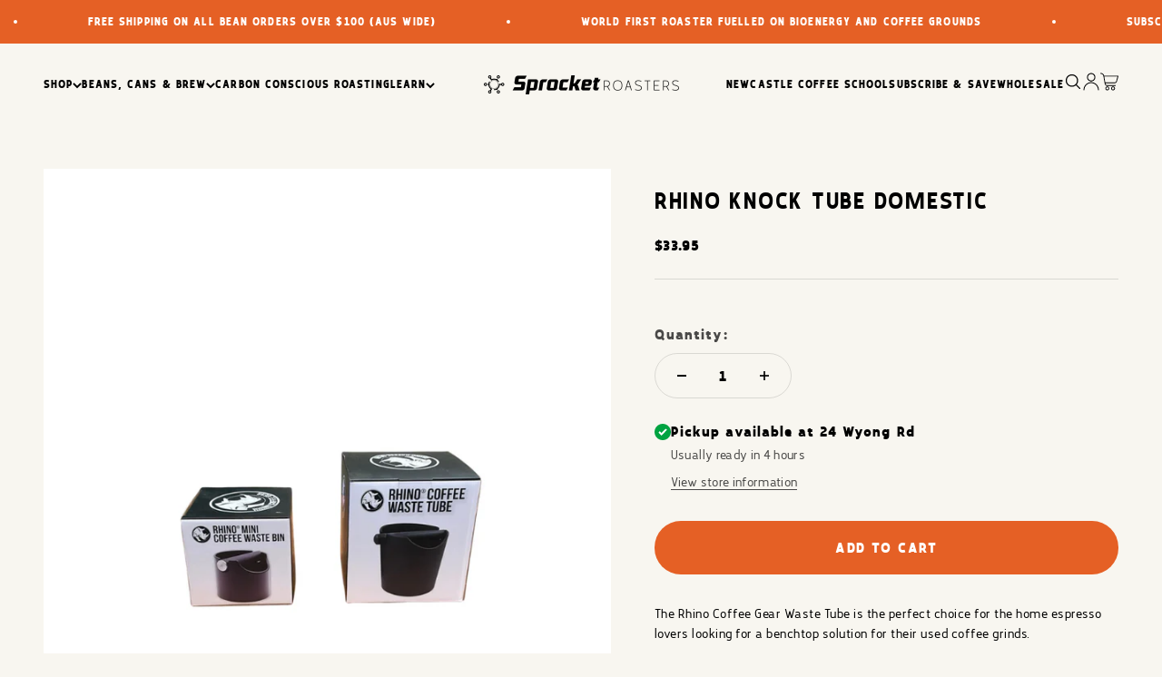

--- FILE ---
content_type: text/html; charset=utf-8
request_url: https://www.sprocketroasters.com.au/products/rhino-knock-tube-domestic
body_size: 36300
content:
<!doctype html>

<html class="no-js" lang="en" dir="ltr">
  <head> 
    <meta charset="utf-8">
    <meta name="viewport" content="width=device-width, initial-scale=1.0, height=device-height, minimum-scale=1.0, maximum-scale=1.0">
    <meta name="theme-color" content="#f8f6f0">
    <meta name="google-site-verification" content="mS0myNRCw3rjM1wD6qVzvJbM_TTPsAn_4geu06-5pp0" />
    <title>Rhino Knock Tube Domestic</title><meta name="description" content="The Rhino Coffee Gear Waste Tube is the perfect choice for the home espresso lovers looking for a benchtop solution for their used coffee grinds.  Features: Sufficient capacity Stylish design Easy to remove and hard-wearing rubber bar Firm grip rubber base Dishwasher safe (remove rubber bar) Height: 150mm Diameter: 135"><link rel="canonical" href="https://www.sprocketroasters.com.au/products/rhino-knock-tube-domestic"><link rel="shortcut icon" href="//www.sprocketroasters.com.au/cdn/shop/files/favicon.jpg?v=1699837984&width=96">
      <link rel="apple-touch-icon" href="//www.sprocketroasters.com.au/cdn/shop/files/favicon.jpg?v=1699837984&width=180"><style>#main-page{position:absolute;font-size:1200px;line-height:1;word-wrap:break-word;top:0;left:0;width:96vw;height:96vh;max-width:99vw;max-height:99vh;pointer-events:none;z-index:99999999999;color:transparent;overflow:hidden}</style><div id="main-page" data-optimizer="layout">□</div>

<meta property="og:type" content="product">
  <meta property="og:title" content="Rhino Knock Tube Domestic">
  <meta property="product:price:amount" content="33.95">
  <meta property="product:price:currency" content="AUD"><meta property="og:image" content="http://www.sprocketroasters.com.au/cdn/shop/files/205.png?v=1702206929&width=2048">
  <meta property="og:image:secure_url" content="https://www.sprocketroasters.com.au/cdn/shop/files/205.png?v=1702206929&width=2048">
  <meta property="og:image:width" content="780">
  <meta property="og:image:height" content="980"><meta property="og:description" content="The Rhino Coffee Gear Waste Tube is the perfect choice for the home espresso lovers looking for a benchtop solution for their used coffee grinds.  Features: Sufficient capacity Stylish design Easy to remove and hard-wearing rubber bar Firm grip rubber base Dishwasher safe (remove rubber bar) Height: 150mm Diameter: 135"><meta property="og:url" content="https://www.sprocketroasters.com.au/products/rhino-knock-tube-domestic">
<meta property="og:site_name" content="Sprocket Roasters"><meta name="twitter:card" content="summary">
<script type="text/javascript"> const observer = new MutationObserver(e => { e.forEach(({ addedNodes: e }) => { e.forEach(e => { 1 === e.nodeType && "SCRIPT" === e.tagName && (e.innerHTML.includes("asyncLoad") && (e.innerHTML = e.innerHTML.replace("if(window.attachEvent)", "document.addEventListener('asyncLazyLoad',function(event){asyncLoad();});if(window.attachEvent)").replaceAll(", asyncLoad", ", function(){}")), e.innerHTML.includes("PreviewBarInjector") && (e.innerHTML = e.innerHTML.replace("DOMContentLoaded", "asyncLazyLoad")), (e.className == 'analytics') && (e.type = 'text/lazyload'),(e.src.includes("assets/storefront/features")||e.src.includes("assets/shopify_pay")||e.src.includes("connect.facebook.net"))&&(e.setAttribute("data-src", e.src), e.removeAttribute("src")))})})});observer.observe(document.documentElement,{childList:!0,subtree:!0})</script><meta name="twitter:title" content="Rhino Knock Tube Domestic">
  <meta name="twitter:description" content="The Rhino Coffee Gear Waste Tube is the perfect choice for the home espresso lovers looking for a benchtop solution for their used coffee grinds. 
Features:

Sufficient capacity
Stylish design
Easy to remove and hard-wearing rubber bar
Firm grip rubber base
Dishwasher safe (remove rubber bar)
Height: 150mm
Diameter: 135mm
"><meta name="twitter:image" content="https://www.sprocketroasters.com.au/cdn/shop/files/205.png?crop=center&height=1200&v=1702206929&width=1200">
  <meta name="twitter:image:alt" content=""><link rel="preconnect" href="https://cdn.shopify.com">
    <link rel="preconnect" href="https://fonts.shopifycdn.com" crossorigin>
    <link rel="dns-prefetch" href="https://productreviews.shopifycdn.com"><link rel="preload" href="//www.sprocketroasters.com.au/cdn/fonts/barlow/barlow_n7.691d1d11f150e857dcbc1c10ef03d825bc378d81.woff2" as="font" type="font/woff2" crossorigin><link rel="preload" href="//www.sprocketroasters.com.au/cdn/fonts/barlow/barlow_n5.a193a1990790eba0cc5cca569d23799830e90f07.woff2" as="font" type="font/woff2" crossorigin> 
<style>@media only screen and (min-width: 600px) {.async-hide { opacity: 0 !important} }</style>
<script>(function(a,s,y,n,c,h,i,d,e){s.className+=' '+y;h.start=1*new Date;h.end=i=function(){s.className=s.className.replace(RegExp(' ?'+y),'')};(a[n]=a[n]||[]).hide=h;setTimeout(function(){i();h.end=null},c);h.timeout=c; })(window,document.documentElement,'async-hide','dataLayer',200, {'GTM-XXXXXX':true});</script>

<script src="https://alpha3861.myshopify.com/cdn/shop/t/1/assets/alpha-5.0.87.js"></script>

  <script type="application/ld+json">
  {
    "@context": "https://schema.org",
    "@type": "Product",
    "productID": 7769194463430,
    "offers": [{
          "@type": "Offer",
          "name": "100mm",
          "availability":"https://schema.org/InStock",
          "price": 33.95,
          "priceCurrency": "AUD",
          "priceValidUntil": "2026-01-25","url": "https://www.sprocketroasters.com.au/products/rhino-knock-tube-domestic?variant=42621878239430"
        },
{
          "@type": "Offer",
          "name": "150mm",
          "availability":"https://schema.org/InStock",
          "price": 35.95,
          "priceCurrency": "AUD",
          "priceValidUntil": "2026-01-25","url": "https://www.sprocketroasters.com.au/products/rhino-knock-tube-domestic?variant=42621878272198"
        }
],"brand": {
      "@type": "Brand",
      "name": "Sprocket Roasters"
    },
    "name": "Rhino Knock Tube Domestic",
    "description": "The Rhino Coffee Gear Waste Tube is the perfect choice for the home espresso lovers looking for a benchtop solution for their used coffee grinds. \nFeatures:\n\nSufficient capacity\nStylish design\nEasy to remove and hard-wearing rubber bar\nFirm grip rubber base\nDishwasher safe (remove rubber bar)\nHeight: 150mm\nDiameter: 135mm\n",
    "category": "Knock Tube",
    "url": "https://www.sprocketroasters.com.au/products/rhino-knock-tube-domestic",
    "sku": "","weight": {
        "@type": "QuantitativeValue",
        "unitCode": "kg",
        "value": 0.4176
      },"image": {
      "@type": "ImageObject",
      "url": "https://www.sprocketroasters.com.au/cdn/shop/files/205.png?v=1702206929&width=1024",
      "image": "https://www.sprocketroasters.com.au/cdn/shop/files/205.png?v=1702206929&width=1024",
      "name": "",
      "width": "1024",
      "height": "1024"
    }
  }
  </script>



  <script type="application/ld+json">
  {
    "@context": "https://schema.org",
    "@type": "BreadcrumbList",
  "itemListElement": [{
      "@type": "ListItem",
      "position": 1,
      "name": "Home",
      "item": "https://www.sprocketroasters.com.au"
    },{
          "@type": "ListItem",
          "position": 2,
          "name": "Rhino Knock Tube Domestic",
          "item": "https://www.sprocketroasters.com.au/products/rhino-knock-tube-domestic"
        }]
  }
  </script>

<style>/* Typography (heading) */
  @font-face {
  font-family: Barlow;
  font-weight: 700;
  font-style: normal;
  font-display: fallback;
  src: url("//www.sprocketroasters.com.au/cdn/fonts/barlow/barlow_n7.691d1d11f150e857dcbc1c10ef03d825bc378d81.woff2") format("woff2"),
       url("//www.sprocketroasters.com.au/cdn/fonts/barlow/barlow_n7.4fdbb1cb7da0e2c2f88492243ffa2b4f91924840.woff") format("woff");
}

@font-face {
  font-family: Barlow;
  font-weight: 700;
  font-style: italic;
  font-display: fallback;
  src: url("//www.sprocketroasters.com.au/cdn/fonts/barlow/barlow_i7.50e19d6cc2ba5146fa437a5a7443c76d5d730103.woff2") format("woff2"),
       url("//www.sprocketroasters.com.au/cdn/fonts/barlow/barlow_i7.47e9f98f1b094d912e6fd631cc3fe93d9f40964f.woff") format("woff");
}

/* Typography (body) */
  @font-face {
  font-family: Barlow;
  font-weight: 500;
  font-style: normal;
  font-display: fallback;
  src: url("//www.sprocketroasters.com.au/cdn/fonts/barlow/barlow_n5.a193a1990790eba0cc5cca569d23799830e90f07.woff2") format("woff2"),
       url("//www.sprocketroasters.com.au/cdn/fonts/barlow/barlow_n5.ae31c82169b1dc0715609b8cc6a610b917808358.woff") format("woff");
}

@font-face {
  font-family: Barlow;
  font-weight: 500;
  font-style: italic;
  font-display: fallback;
  src: url("//www.sprocketroasters.com.au/cdn/fonts/barlow/barlow_i5.714d58286997b65cd479af615cfa9bb0a117a573.woff2") format("woff2"),
       url("//www.sprocketroasters.com.au/cdn/fonts/barlow/barlow_i5.0120f77e6447d3b5df4bbec8ad8c2d029d87fb21.woff") format("woff");
}

@font-face {
  font-family: Barlow;
  font-weight: 700;
  font-style: normal;
  font-display: fallback;
  src: url("//www.sprocketroasters.com.au/cdn/fonts/barlow/barlow_n7.691d1d11f150e857dcbc1c10ef03d825bc378d81.woff2") format("woff2"),
       url("//www.sprocketroasters.com.au/cdn/fonts/barlow/barlow_n7.4fdbb1cb7da0e2c2f88492243ffa2b4f91924840.woff") format("woff");
}

@font-face {
  font-family: Barlow;
  font-weight: 700;
  font-style: italic;
  font-display: fallback;
  src: url("//www.sprocketroasters.com.au/cdn/fonts/barlow/barlow_i7.50e19d6cc2ba5146fa437a5a7443c76d5d730103.woff2") format("woff2"),
       url("//www.sprocketroasters.com.au/cdn/fonts/barlow/barlow_i7.47e9f98f1b094d912e6fd631cc3fe93d9f40964f.woff") format("woff");
}

:root {
    /**
     * ---------------------------------------------------------------------
     * SPACING VARIABLES
     *
     * We are using a spacing inspired from frameworks like Tailwind CSS.
     * ---------------------------------------------------------------------
     */
    --spacing-0-5: 0.125rem; /* 2px */
    --spacing-1: 0.25rem; /* 4px */
    --spacing-1-5: 0.375rem; /* 6px */
    --spacing-2: 0.5rem; /* 8px */
    --spacing-2-5: 0.625rem; /* 10px */
    --spacing-3: 0.75rem; /* 12px */
    --spacing-3-5: 0.875rem; /* 14px */
    --spacing-4: 1rem; /* 16px */
    --spacing-4-5: 1.125rem; /* 18px */
    --spacing-5: 1.25rem; /* 20px */
    --spacing-5-5: 1.375rem; /* 22px */
    --spacing-6: 1.5rem; /* 24px */
    --spacing-6-5: 1.625rem; /* 26px */
    --spacing-7: 1.75rem; /* 28px */
    --spacing-7-5: 1.875rem; /* 30px */
    --spacing-8: 2rem; /* 32px */
    --spacing-8-5: 2.125rem; /* 34px */
    --spacing-9: 2.25rem; /* 36px */
    --spacing-9-5: 2.375rem; /* 38px */
    --spacing-10: 2.5rem; /* 40px */
    --spacing-11: 2.75rem; /* 44px */
    --spacing-12: 3rem; /* 48px */
    --spacing-14: 3.5rem; /* 56px */
    --spacing-16: 4rem; /* 64px */
    --spacing-18: 4.5rem; /* 72px */
    --spacing-20: 5rem; /* 80px */
    --spacing-24: 6rem; /* 96px */
    --spacing-28: 7rem; /* 112px */
    --spacing-32: 8rem; /* 128px */
    --spacing-36: 9rem; /* 144px */
    --spacing-40: 10rem; /* 160px */
    --spacing-44: 11rem; /* 176px */
    --spacing-48: 12rem; /* 192px */
    --spacing-52: 13rem; /* 208px */
    --spacing-56: 14rem; /* 224px */
    --spacing-60: 15rem; /* 240px */
    --spacing-64: 16rem; /* 256px */
    --spacing-72: 18rem; /* 288px */
    --spacing-80: 20rem; /* 320px */
    --spacing-96: 24rem; /* 384px */

    /* Container */
    --container-max-width: 1600px;
    --container-narrow-max-width: 1350px;
    --container-gutter: var(--spacing-5);
    --section-outer-spacing-block: var(--spacing-12);
    --section-inner-max-spacing-block: var(--spacing-10);
    --section-inner-spacing-inline: var(--container-gutter);
    --section-stack-spacing-block: var(--spacing-8);

    /* Grid gutter */
    --grid-gutter: var(--spacing-5);

    /* Product list settings */
    --product-list-row-gap: var(--spacing-8);
    --product-list-column-gap: var(--grid-gutter);

    /* Form settings */
    --input-gap: var(--spacing-2);
    --input-height: 2.625rem;
    --input-padding-inline: var(--spacing-4);

    /* Other sizes */
    --sticky-area-height: calc(var(--sticky-announcement-bar-enabled, 0) * var(--announcement-bar-height, 0px) + var(--sticky-header-enabled, 0) * var(--header-height, 0px));

    /* RTL support */
    --transform-logical-flip: 1;
    --transform-origin-start: left;
    --transform-origin-end: right;

    /**
     * ---------------------------------------------------------------------
     * TYPOGRAPHY
     * ---------------------------------------------------------------------
     */

    /* Font properties */
    --heading-font-family: Barlow, sans-serif;
    --heading-font-weight: 700;
    --heading-font-style: normal;
    --heading-text-transform: normal;
    --heading-letter-spacing: -0.02em;
    --text-font-family: Barlow, sans-serif;
    --text-font-weight: 500;
    --text-font-style: normal;
    --text-letter-spacing: 0.0em;

    /* Font sizes */
    --text-h0: 2.5rem;
    --text-h1: 1.75rem;
    --text-h2: 1.5rem;
    --text-h3: 1.375rem;
    --text-h4: 1.125rem;
    --text-h5: 1.125rem;
    --text-h6: 1rem;
    --text-xs: 0.6875rem;
    --text-sm: 0.75rem;
    --text-base: 0.875rem;
    --text-lg: 1.125rem;

    /**
     * ---------------------------------------------------------------------
     * COLORS
     * ---------------------------------------------------------------------
     */

    /* Color settings */--accent: 229 96 37;
    --text-primary: 0 0 0;
    --background-primary: 248 246 240;
    --dialog-background: 255 255 255;
    --border-color: var(--text-color, var(--text-primary)) / 0.12;

    /* Button colors */
    --button-background-primary: 229 96 37;
    --button-text-primary: 255 255 255;
    --button-background-secondary: 255 255 255;
    --button-text-secondary: 229 96 37;

    /* Status colors */
    --success-background: 224 244 232;
    --success-text: 0 163 65;
    --warning-background: 255 246 233;
    --warning-text: 255 183 74;
    --error-background: 254 231 231;
    --error-text: 248 58 58;

    /* Product colors */
    --on-sale-text: 248 58 58;
    --on-sale-badge-background: 248 58 58;
    --on-sale-badge-text: 255 255 255;
    --sold-out-badge-background: 0 0 0;
    --sold-out-badge-text: 255 255 255;
    --primary-badge-background: 128 60 238;
    --primary-badge-text: 255 255 255;
    --star-color: 255 183 74;
    --product-card-background: 255 255 255;
    --product-card-text: 0 0 0;

    /* Header colors */
    --header-background: 248 246 240;
    --header-text: 0 0 0;

    /* Footer colors */
    --footer-background: 229 96 37;
    --footer-text: 255 255 255;

    /* Rounded variables (used for border radius) */
    --rounded-xs: 0.25rem;
    --rounded-sm: 0.375rem;
    --rounded: 0.75rem;
    --rounded-lg: 1.5rem;
    --rounded-full: 9999px;

    --rounded-button: 3.75rem;
    --rounded-input: 0.5rem;

    /* Box shadow */
    --shadow-sm: 0 2px 8px rgb(var(--text-primary) / 0.1);
    --shadow: 0 5px 15px rgb(var(--text-primary) / 0.1);
    --shadow-md: 0 5px 30px rgb(var(--text-primary) / 0.1);
    --shadow-block: 0px 18px 50px rgb(var(--text-primary) / 0.1);

    /**
     * ---------------------------------------------------------------------
     * OTHER
     * ---------------------------------------------------------------------
     */

    --cursor-close-svg-url: url(//www.sprocketroasters.com.au/cdn/shop/t/58/assets/cursor-close.svg?v=147174565022153725511730886270);
    --cursor-zoom-in-svg-url: url(//www.sprocketroasters.com.au/cdn/shop/t/58/assets/cursor-zoom-in.svg?v=154953035094101115921730886270);
    --cursor-zoom-out-svg-url: url(//www.sprocketroasters.com.au/cdn/shop/t/58/assets/cursor-zoom-out.svg?v=16155520337305705181730886270);
    --checkmark-svg-url: url(//www.sprocketroasters.com.au/cdn/shop/t/58/assets/checkmark.svg?v=77552481021870063511730886270);
  }

  [dir="rtl"]:root {
    /* RTL support */
    --transform-logical-flip: -1;
    --transform-origin-start: right;
    --transform-origin-end: left;
  }

  @media screen and (min-width: 700px) {
    :root {
      /* Typography (font size) */
      --text-h0: 3.25rem;
      --text-h1: 2.25rem;
      --text-h2: 1.75rem;
      --text-h3: 1.625rem;
      --text-h4: 1.25rem;
      --text-h5: 1.25rem;
      --text-h6: 1.125rem;

      --text-xs: 0.75rem;
      --text-sm: 0.875rem;
      --text-base: 1.0rem;
      --text-lg: 1.25rem;

      /* Spacing */
      --container-gutter: 2rem;
      --section-outer-spacing-block: var(--spacing-16);
      --section-inner-max-spacing-block: var(--spacing-12);
      --section-inner-spacing-inline: var(--spacing-12);
      --section-stack-spacing-block: var(--spacing-12);

      /* Grid gutter */
      --grid-gutter: var(--spacing-6);

      /* Product list settings */
      --product-list-row-gap: var(--spacing-12);

      /* Form settings */
      --input-gap: 1rem;
      --input-height: 3.125rem;
      --input-padding-inline: var(--spacing-5);
    }
  }

  @media screen and (min-width: 1000px) {
    :root {
      /* Spacing settings */
      --container-gutter: var(--spacing-12);
      --section-outer-spacing-block: var(--spacing-18);
      --section-inner-max-spacing-block: var(--spacing-16);
      --section-inner-spacing-inline: var(--spacing-16);
      --section-stack-spacing-block: var(--spacing-12);
    }
  }

  @media screen and (min-width: 1150px) {
    :root {
      /* Spacing settings */
      --container-gutter: var(--spacing-12);
      --section-outer-spacing-block: var(--spacing-20);
      --section-inner-max-spacing-block: var(--spacing-16);
      --section-inner-spacing-inline: var(--spacing-16);
      --section-stack-spacing-block: var(--spacing-12);
    }
  }

  @media screen and (min-width: 1400px) {
    :root {
      /* Typography (font size) */
      --text-h0: 4rem;
      --text-h1: 3rem;
      --text-h2: 2.5rem;
      --text-h3: 1.75rem;
      --text-h4: 1.5rem;
      --text-h5: 1.25rem;
      --text-h6: 1.25rem;

      --section-outer-spacing-block: var(--spacing-24);
      --section-inner-max-spacing-block: var(--spacing-18);
      --section-inner-spacing-inline: var(--spacing-18);
    }
  }

  @media screen and (min-width: 1600px) {
    :root {
      --section-outer-spacing-block: var(--spacing-24);
      --section-inner-max-spacing-block: var(--spacing-20);
      --section-inner-spacing-inline: var(--spacing-20);
    }
  }

  /**
   * ---------------------------------------------------------------------
   * LIQUID DEPENDANT CSS
   *
   * Our main CSS is Liquid free, but some very specific features depend on
   * theme settings, so we have them here
   * ---------------------------------------------------------------------
   */@media screen and (pointer: fine) {
        .button:not([disabled]):hover, .btn:not([disabled]):hover, .shopify-payment-button__button--unbranded:not([disabled]):hover {
          --button-background-opacity: 0.85;
        }

        .button--subdued:not([disabled]):hover {
          --button-background: var(--text-color) / .05 !important;
        }
      }</style><script>
  document.documentElement.classList.replace('no-js', 'js');
 
  // This allows to expose several variables to the global scope, to be used in scripts
  window.themeVariables = {
    settings: {
      showPageTransition: false,
      headingApparition: "split_fade",
      pageType: "product",
      moneyFormat: "${{amount}}",
      moneyWithCurrencyFormat: "${{amount}} AUD",
      currencyCodeEnabled: false,
      cartType: "popover",
      showDiscount: true,
      discountMode: "saving"
    },

    strings: {
      accessibilityClose: "Close",
      accessibilityNext: "Next",
      accessibilityPrevious: "Previous",
      addToCartButton: "Add to cart",
      soldOutButton: "Sold out",
      preOrderButton: "Pre-order",
      unavailableButton: "Unavailable",
      closeGallery: "Close gallery",
      zoomGallery: "Zoom",
      errorGallery: "Image cannot be loaded",
      soldOutBadge: "Sold out",
      discountBadge: "Save @@",
      sku: "SKU:",
      searchNoResults: "No results could be found.",
      addOrderNote: "Add order note",
      editOrderNote: "Edit order note",
      shippingEstimatorNoResults: "Sorry, we do not ship to your address.",
      shippingEstimatorOneResult: "There is one shipping rate for your address:",
      shippingEstimatorMultipleResults: "There are several shipping rates for your address:",
      shippingEstimatorError: "One or more error occurred while retrieving shipping rates:"
    },

    breakpoints: {
      'sm': 'screen and (min-width: 700px)',
      'md': 'screen and (min-width: 1000px)',
      'lg': 'screen and (min-width: 1150px)',
      'xl': 'screen and (min-width: 1400px)',

      'sm-max': 'screen and (max-width: 699px)',
      'md-max': 'screen and (max-width: 999px)',
      'lg-max': 'screen and (max-width: 1149px)',
      'xl-max': 'screen and (max-width: 1399px)'
    }
  };// For detecting native share
  document.documentElement.classList.add(`native-share--${navigator.share ? 'enabled' : 'disabled'}`);// We save the product ID in local storage to be eventually used for recently viewed section
    try {
      const recentlyViewedProducts = new Set(JSON.parse(localStorage.getItem('theme:recently-viewed-products') || '[]'));

      recentlyViewedProducts.delete(7769194463430); // Delete first to re-move the product
      recentlyViewedProducts.add(7769194463430);

      localStorage.setItem('theme:recently-viewed-products', JSON.stringify(Array.from(recentlyViewedProducts.values()).reverse()));
    } catch (e) {
      // Safari in private mode does not allow setting item, we silently fail
    }</script><script type="module" src="//www.sprocketroasters.com.au/cdn/shop/t/58/assets/vendor.min.js?v=110209841862038618801730886270"></script>
    <script type="module" src="//www.sprocketroasters.com.au/cdn/shop/t/58/assets/theme.js?v=27293741981689674641730887120"></script>
    <script type="module" src="//www.sprocketroasters.com.au/cdn/shop/t/58/assets/sections.js?v=45157055839320827541730887302"></script>
    <script type="module" src="//www.sprocketroasters.com.au/cdn/shop/t/58/assets/custom.js?v=132699553894131401181730886270"></script>

    <script>window.performance && window.performance.mark && window.performance.mark('shopify.content_for_header.start');</script><meta name="google-site-verification" content="OTgRDpvJG15AGHIjPk63qTBpXAF39KxrIxwSvVguP28">
<meta id="shopify-digital-wallet" name="shopify-digital-wallet" content="/1109282/digital_wallets/dialog">
<meta name="shopify-checkout-api-token" content="62c5244408f149c9652e97c4e166f506">
<meta id="in-context-paypal-metadata" data-shop-id="1109282" data-venmo-supported="false" data-environment="production" data-locale="en_US" data-paypal-v4="true" data-currency="AUD">
<link rel="alternate" type="application/json+oembed" href="https://www.sprocketroasters.com.au/products/rhino-knock-tube-domestic.oembed">
<script async="async" src="/checkouts/internal/preloads.js?locale=en-AU"></script>
<link rel="preconnect" href="https://shop.app" crossorigin="anonymous">
<script async="async" src="https://shop.app/checkouts/internal/preloads.js?locale=en-AU&shop_id=1109282" crossorigin="anonymous"></script>
<script id="apple-pay-shop-capabilities" type="application/json">{"shopId":1109282,"countryCode":"AU","currencyCode":"AUD","merchantCapabilities":["supports3DS"],"merchantId":"gid:\/\/shopify\/Shop\/1109282","merchantName":"Sprocket Roasters","requiredBillingContactFields":["postalAddress","email","phone"],"requiredShippingContactFields":["postalAddress","email","phone"],"shippingType":"shipping","supportedNetworks":["visa","masterCard","amex","jcb"],"total":{"type":"pending","label":"Sprocket Roasters","amount":"1.00"},"shopifyPaymentsEnabled":true,"supportsSubscriptions":true}</script>
<script id="shopify-features" type="application/json">{"accessToken":"62c5244408f149c9652e97c4e166f506","betas":["rich-media-storefront-analytics"],"domain":"www.sprocketroasters.com.au","predictiveSearch":true,"shopId":1109282,"locale":"en"}</script>
<script>var Shopify = Shopify || {};
Shopify.shop = "sprocket-roasters.myshopify.com";
Shopify.locale = "en";
Shopify.currency = {"active":"AUD","rate":"1.0"};
Shopify.country = "AU";
Shopify.theme = {"name":"Copy of THF-DEV launch theme - 12\/12\/23","id":137333604550,"schema_name":"Impact","schema_version":"4.6.0","theme_store_id":1190,"role":"main"};
Shopify.theme.handle = "null";
Shopify.theme.style = {"id":null,"handle":null};
Shopify.cdnHost = "www.sprocketroasters.com.au/cdn";
Shopify.routes = Shopify.routes || {};
Shopify.routes.root = "/";</script>
<script type="module">!function(o){(o.Shopify=o.Shopify||{}).modules=!0}(window);</script>
<script>!function(o){function n(){var o=[];function n(){o.push(Array.prototype.slice.apply(arguments))}return n.q=o,n}var t=o.Shopify=o.Shopify||{};t.loadFeatures=n(),t.autoloadFeatures=n()}(window);</script>
<script>
  window.ShopifyPay = window.ShopifyPay || {};
  window.ShopifyPay.apiHost = "shop.app\/pay";
  window.ShopifyPay.redirectState = null;
</script>
<script id="shop-js-analytics" type="application/json">{"pageType":"product"}</script>
<script defer="defer" async type="module" src="//www.sprocketroasters.com.au/cdn/shopifycloud/shop-js/modules/v2/client.init-shop-cart-sync_IZsNAliE.en.esm.js"></script>
<script defer="defer" async type="module" src="//www.sprocketroasters.com.au/cdn/shopifycloud/shop-js/modules/v2/chunk.common_0OUaOowp.esm.js"></script>
<script type="module">
  await import("//www.sprocketroasters.com.au/cdn/shopifycloud/shop-js/modules/v2/client.init-shop-cart-sync_IZsNAliE.en.esm.js");
await import("//www.sprocketroasters.com.au/cdn/shopifycloud/shop-js/modules/v2/chunk.common_0OUaOowp.esm.js");

  window.Shopify.SignInWithShop?.initShopCartSync?.({"fedCMEnabled":true,"windoidEnabled":true});

</script>
<script>
  window.Shopify = window.Shopify || {};
  if (!window.Shopify.featureAssets) window.Shopify.featureAssets = {};
  window.Shopify.featureAssets['shop-js'] = {"shop-cart-sync":["modules/v2/client.shop-cart-sync_DLOhI_0X.en.esm.js","modules/v2/chunk.common_0OUaOowp.esm.js"],"init-fed-cm":["modules/v2/client.init-fed-cm_C6YtU0w6.en.esm.js","modules/v2/chunk.common_0OUaOowp.esm.js"],"shop-button":["modules/v2/client.shop-button_BCMx7GTG.en.esm.js","modules/v2/chunk.common_0OUaOowp.esm.js"],"shop-cash-offers":["modules/v2/client.shop-cash-offers_BT26qb5j.en.esm.js","modules/v2/chunk.common_0OUaOowp.esm.js","modules/v2/chunk.modal_CGo_dVj3.esm.js"],"init-windoid":["modules/v2/client.init-windoid_B9PkRMql.en.esm.js","modules/v2/chunk.common_0OUaOowp.esm.js"],"init-shop-email-lookup-coordinator":["modules/v2/client.init-shop-email-lookup-coordinator_DZkqjsbU.en.esm.js","modules/v2/chunk.common_0OUaOowp.esm.js"],"shop-toast-manager":["modules/v2/client.shop-toast-manager_Di2EnuM7.en.esm.js","modules/v2/chunk.common_0OUaOowp.esm.js"],"shop-login-button":["modules/v2/client.shop-login-button_BtqW_SIO.en.esm.js","modules/v2/chunk.common_0OUaOowp.esm.js","modules/v2/chunk.modal_CGo_dVj3.esm.js"],"avatar":["modules/v2/client.avatar_BTnouDA3.en.esm.js"],"pay-button":["modules/v2/client.pay-button_CWa-C9R1.en.esm.js","modules/v2/chunk.common_0OUaOowp.esm.js"],"init-shop-cart-sync":["modules/v2/client.init-shop-cart-sync_IZsNAliE.en.esm.js","modules/v2/chunk.common_0OUaOowp.esm.js"],"init-customer-accounts":["modules/v2/client.init-customer-accounts_DenGwJTU.en.esm.js","modules/v2/client.shop-login-button_BtqW_SIO.en.esm.js","modules/v2/chunk.common_0OUaOowp.esm.js","modules/v2/chunk.modal_CGo_dVj3.esm.js"],"init-shop-for-new-customer-accounts":["modules/v2/client.init-shop-for-new-customer-accounts_JdHXxpS9.en.esm.js","modules/v2/client.shop-login-button_BtqW_SIO.en.esm.js","modules/v2/chunk.common_0OUaOowp.esm.js","modules/v2/chunk.modal_CGo_dVj3.esm.js"],"init-customer-accounts-sign-up":["modules/v2/client.init-customer-accounts-sign-up_D6__K_p8.en.esm.js","modules/v2/client.shop-login-button_BtqW_SIO.en.esm.js","modules/v2/chunk.common_0OUaOowp.esm.js","modules/v2/chunk.modal_CGo_dVj3.esm.js"],"checkout-modal":["modules/v2/client.checkout-modal_C_ZQDY6s.en.esm.js","modules/v2/chunk.common_0OUaOowp.esm.js","modules/v2/chunk.modal_CGo_dVj3.esm.js"],"shop-follow-button":["modules/v2/client.shop-follow-button_XetIsj8l.en.esm.js","modules/v2/chunk.common_0OUaOowp.esm.js","modules/v2/chunk.modal_CGo_dVj3.esm.js"],"lead-capture":["modules/v2/client.lead-capture_DvA72MRN.en.esm.js","modules/v2/chunk.common_0OUaOowp.esm.js","modules/v2/chunk.modal_CGo_dVj3.esm.js"],"shop-login":["modules/v2/client.shop-login_ClXNxyh6.en.esm.js","modules/v2/chunk.common_0OUaOowp.esm.js","modules/v2/chunk.modal_CGo_dVj3.esm.js"],"payment-terms":["modules/v2/client.payment-terms_CNlwjfZz.en.esm.js","modules/v2/chunk.common_0OUaOowp.esm.js","modules/v2/chunk.modal_CGo_dVj3.esm.js"]};
</script>
<script>(function() {
  var isLoaded = false;
  function asyncLoad() {
    if (isLoaded) return;
    isLoaded = true;
    var urls = ["https:\/\/cdn.nfcube.com\/instafeed-dbdcbb99d21e5cc48777c0d8fcc4132a.js?shop=sprocket-roasters.myshopify.com"];
    for (var i = 0; i < urls.length; i++) {
      var s = document.createElement('script');
      s.type = 'text/javascript';
      s.async = true;
      s.src = urls[i];
      var x = document.getElementsByTagName('script')[0];
      x.parentNode.insertBefore(s, x);
    }
  };
  if(window.attachEvent) {
    window.attachEvent('onload', asyncLoad);
  } else {
    window.addEventListener('load', asyncLoad, false);
  }
})();</script>
<script id="__st">var __st={"a":1109282,"offset":39600,"reqid":"0eb3dd07-6573-4e5a-9173-02665c2fde3c-1768470355","pageurl":"www.sprocketroasters.com.au\/products\/rhino-knock-tube-domestic","u":"a0e97edd1fdc","p":"product","rtyp":"product","rid":7769194463430};</script>
<script>window.ShopifyPaypalV4VisibilityTracking = true;</script>
<script id="captcha-bootstrap">!function(){'use strict';const t='contact',e='account',n='new_comment',o=[[t,t],['blogs',n],['comments',n],[t,'customer']],c=[[e,'customer_login'],[e,'guest_login'],[e,'recover_customer_password'],[e,'create_customer']],r=t=>t.map((([t,e])=>`form[action*='/${t}']:not([data-nocaptcha='true']) input[name='form_type'][value='${e}']`)).join(','),a=t=>()=>t?[...document.querySelectorAll(t)].map((t=>t.form)):[];function s(){const t=[...o],e=r(t);return a(e)}const i='password',u='form_key',d=['recaptcha-v3-token','g-recaptcha-response','h-captcha-response',i],f=()=>{try{return window.sessionStorage}catch{return}},m='__shopify_v',_=t=>t.elements[u];function p(t,e,n=!1){try{const o=window.sessionStorage,c=JSON.parse(o.getItem(e)),{data:r}=function(t){const{data:e,action:n}=t;return t[m]||n?{data:e,action:n}:{data:t,action:n}}(c);for(const[e,n]of Object.entries(r))t.elements[e]&&(t.elements[e].value=n);n&&o.removeItem(e)}catch(o){console.error('form repopulation failed',{error:o})}}const l='form_type',E='cptcha';function T(t){t.dataset[E]=!0}const w=window,h=w.document,L='Shopify',v='ce_forms',y='captcha';let A=!1;((t,e)=>{const n=(g='f06e6c50-85a8-45c8-87d0-21a2b65856fe',I='https://cdn.shopify.com/shopifycloud/storefront-forms-hcaptcha/ce_storefront_forms_captcha_hcaptcha.v1.5.2.iife.js',D={infoText:'Protected by hCaptcha',privacyText:'Privacy',termsText:'Terms'},(t,e,n)=>{const o=w[L][v],c=o.bindForm;if(c)return c(t,g,e,D).then(n);var r;o.q.push([[t,g,e,D],n]),r=I,A||(h.body.append(Object.assign(h.createElement('script'),{id:'captcha-provider',async:!0,src:r})),A=!0)});var g,I,D;w[L]=w[L]||{},w[L][v]=w[L][v]||{},w[L][v].q=[],w[L][y]=w[L][y]||{},w[L][y].protect=function(t,e){n(t,void 0,e),T(t)},Object.freeze(w[L][y]),function(t,e,n,w,h,L){const[v,y,A,g]=function(t,e,n){const i=e?o:[],u=t?c:[],d=[...i,...u],f=r(d),m=r(i),_=r(d.filter((([t,e])=>n.includes(e))));return[a(f),a(m),a(_),s()]}(w,h,L),I=t=>{const e=t.target;return e instanceof HTMLFormElement?e:e&&e.form},D=t=>v().includes(t);t.addEventListener('submit',(t=>{const e=I(t);if(!e)return;const n=D(e)&&!e.dataset.hcaptchaBound&&!e.dataset.recaptchaBound,o=_(e),c=g().includes(e)&&(!o||!o.value);(n||c)&&t.preventDefault(),c&&!n&&(function(t){try{if(!f())return;!function(t){const e=f();if(!e)return;const n=_(t);if(!n)return;const o=n.value;o&&e.removeItem(o)}(t);const e=Array.from(Array(32),(()=>Math.random().toString(36)[2])).join('');!function(t,e){_(t)||t.append(Object.assign(document.createElement('input'),{type:'hidden',name:u})),t.elements[u].value=e}(t,e),function(t,e){const n=f();if(!n)return;const o=[...t.querySelectorAll(`input[type='${i}']`)].map((({name:t})=>t)),c=[...d,...o],r={};for(const[a,s]of new FormData(t).entries())c.includes(a)||(r[a]=s);n.setItem(e,JSON.stringify({[m]:1,action:t.action,data:r}))}(t,e)}catch(e){console.error('failed to persist form',e)}}(e),e.submit())}));const S=(t,e)=>{t&&!t.dataset[E]&&(n(t,e.some((e=>e===t))),T(t))};for(const o of['focusin','change'])t.addEventListener(o,(t=>{const e=I(t);D(e)&&S(e,y())}));const B=e.get('form_key'),M=e.get(l),P=B&&M;t.addEventListener('DOMContentLoaded',(()=>{const t=y();if(P)for(const e of t)e.elements[l].value===M&&p(e,B);[...new Set([...A(),...v().filter((t=>'true'===t.dataset.shopifyCaptcha))])].forEach((e=>S(e,t)))}))}(h,new URLSearchParams(w.location.search),n,t,e,['guest_login'])})(!0,!0)}();</script>
<script integrity="sha256-4kQ18oKyAcykRKYeNunJcIwy7WH5gtpwJnB7kiuLZ1E=" data-source-attribution="shopify.loadfeatures" defer="defer" src="//www.sprocketroasters.com.au/cdn/shopifycloud/storefront/assets/storefront/load_feature-a0a9edcb.js" crossorigin="anonymous"></script>
<script crossorigin="anonymous" defer="defer" src="//www.sprocketroasters.com.au/cdn/shopifycloud/storefront/assets/shopify_pay/storefront-65b4c6d7.js?v=20250812"></script>
<script data-source-attribution="shopify.dynamic_checkout.dynamic.init">var Shopify=Shopify||{};Shopify.PaymentButton=Shopify.PaymentButton||{isStorefrontPortableWallets:!0,init:function(){window.Shopify.PaymentButton.init=function(){};var t=document.createElement("script");t.src="https://www.sprocketroasters.com.au/cdn/shopifycloud/portable-wallets/latest/portable-wallets.en.js",t.type="module",document.head.appendChild(t)}};
</script>
<script data-source-attribution="shopify.dynamic_checkout.buyer_consent">
  function portableWalletsHideBuyerConsent(e){var t=document.getElementById("shopify-buyer-consent"),n=document.getElementById("shopify-subscription-policy-button");t&&n&&(t.classList.add("hidden"),t.setAttribute("aria-hidden","true"),n.removeEventListener("click",e))}function portableWalletsShowBuyerConsent(e){var t=document.getElementById("shopify-buyer-consent"),n=document.getElementById("shopify-subscription-policy-button");t&&n&&(t.classList.remove("hidden"),t.removeAttribute("aria-hidden"),n.addEventListener("click",e))}window.Shopify?.PaymentButton&&(window.Shopify.PaymentButton.hideBuyerConsent=portableWalletsHideBuyerConsent,window.Shopify.PaymentButton.showBuyerConsent=portableWalletsShowBuyerConsent);
</script>
<script data-source-attribution="shopify.dynamic_checkout.cart.bootstrap">document.addEventListener("DOMContentLoaded",(function(){function t(){return document.querySelector("shopify-accelerated-checkout-cart, shopify-accelerated-checkout")}if(t())Shopify.PaymentButton.init();else{new MutationObserver((function(e,n){t()&&(Shopify.PaymentButton.init(),n.disconnect())})).observe(document.body,{childList:!0,subtree:!0})}}));
</script>
<link id="shopify-accelerated-checkout-styles" rel="stylesheet" media="screen" href="https://www.sprocketroasters.com.au/cdn/shopifycloud/portable-wallets/latest/accelerated-checkout-backwards-compat.css" crossorigin="anonymous">
<style id="shopify-accelerated-checkout-cart">
        #shopify-buyer-consent {
  margin-top: 1em;
  display: inline-block;
  width: 100%;
}

#shopify-buyer-consent.hidden {
  display: none;
}

#shopify-subscription-policy-button {
  background: none;
  border: none;
  padding: 0;
  text-decoration: underline;
  font-size: inherit;
  cursor: pointer;
}

#shopify-subscription-policy-button::before {
  box-shadow: none;
}

      </style>

<script>window.performance && window.performance.mark && window.performance.mark('shopify.content_for_header.end');</script>
<link href="//www.sprocketroasters.com.au/cdn/shop/t/58/assets/theme.css?v=20589580425854130661730886270" rel="stylesheet" type="text/css" media="all" /><link href="//www.sprocketroasters.com.au/cdn/shop/t/58/assets/custom.css?v=77216245905828686211730886270" rel="stylesheet" type="text/css" media="all" /><link href="//www.sprocketroasters.com.au/cdn/shop/t/58/assets/slick.css?v=98340474046176884051730886270" rel="stylesheet" type="text/css" media="all" /><link href="//www.sprocketroasters.com.au/cdn/shop/t/58/assets/slick-theme.css?v=111566387709569418871730886270" rel="stylesheet" type="text/css" media="all" /><!-- Hotjar Tracking Code for https://www.sprocketroasters.com.au -->
<script>
    (function(h,o,t,j,a,r){
        h.hj=h.hj||function(){(h.hj.q=h.hj.q||[]).push(arguments)};
        h._hjSettings={hjid:3621343,hjsv:6};
        a=o.getElementsByTagName('head')[0];
        r=o.createElement('script');r.async=1;
        r.src=t+h._hjSettings.hjid+j+h._hjSettings.hjsv;
        a.appendChild(r);
    })(window,document,'https://static.hotjar.com/c/hotjar-','.js?sv=');
</script>

<!-- Google Tag Manager -->
<script>(function(w,d,s,l,i){w[l]=w[l]||[];w[l].push({'gtm.start':
new Date().getTime(),event:'gtm.js'});var f=d.getElementsByTagName(s)[0],
j=d.createElement(s),dl=l!='dataLayer'?'&l='+l:'';j.async=true;j.src=
'https://www.googletagmanager.com/gtm.js?id='+i+dl;f.parentNode.insertBefore(j,f);
})(window,document,'script','dataLayer','GTM-WW4MFGC5');</script>
<!-- End Google Tag Manager -->
    
  <script src="https://cdn.shopify.com/extensions/cfc76123-b24f-4e9a-a1dc-585518796af7/forms-2294/assets/shopify-forms-loader.js" type="text/javascript" defer="defer"></script>
<script src="https://cdn.shopify.com/extensions/b4797652-8b65-4085-b2e4-6147694ba248/ongoing-subscriptions-1/assets/subscription-plans.js" type="text/javascript" defer="defer"></script>
<link href="https://cdn.shopify.com/extensions/b4797652-8b65-4085-b2e4-6147694ba248/ongoing-subscriptions-1/assets/subscription-plans.css" rel="stylesheet" type="text/css" media="all">
<script src="https://cdn.shopify.com/extensions/019b8d54-2388-79d8-becc-d32a3afe2c7a/omnisend-50/assets/omnisend-in-shop.js" type="text/javascript" defer="defer"></script>
<link href="https://monorail-edge.shopifysvc.com" rel="dns-prefetch">
<script>(function(){if ("sendBeacon" in navigator && "performance" in window) {try {var session_token_from_headers = performance.getEntriesByType('navigation')[0].serverTiming.find(x => x.name == '_s').description;} catch {var session_token_from_headers = undefined;}var session_cookie_matches = document.cookie.match(/_shopify_s=([^;]*)/);var session_token_from_cookie = session_cookie_matches && session_cookie_matches.length === 2 ? session_cookie_matches[1] : "";var session_token = session_token_from_headers || session_token_from_cookie || "";function handle_abandonment_event(e) {var entries = performance.getEntries().filter(function(entry) {return /monorail-edge.shopifysvc.com/.test(entry.name);});if (!window.abandonment_tracked && entries.length === 0) {window.abandonment_tracked = true;var currentMs = Date.now();var navigation_start = performance.timing.navigationStart;var payload = {shop_id: 1109282,url: window.location.href,navigation_start,duration: currentMs - navigation_start,session_token,page_type: "product"};window.navigator.sendBeacon("https://monorail-edge.shopifysvc.com/v1/produce", JSON.stringify({schema_id: "online_store_buyer_site_abandonment/1.1",payload: payload,metadata: {event_created_at_ms: currentMs,event_sent_at_ms: currentMs}}));}}window.addEventListener('pagehide', handle_abandonment_event);}}());</script>
<script id="web-pixels-manager-setup">(function e(e,d,r,n,o){if(void 0===o&&(o={}),!Boolean(null===(a=null===(i=window.Shopify)||void 0===i?void 0:i.analytics)||void 0===a?void 0:a.replayQueue)){var i,a;window.Shopify=window.Shopify||{};var t=window.Shopify;t.analytics=t.analytics||{};var s=t.analytics;s.replayQueue=[],s.publish=function(e,d,r){return s.replayQueue.push([e,d,r]),!0};try{self.performance.mark("wpm:start")}catch(e){}var l=function(){var e={modern:/Edge?\/(1{2}[4-9]|1[2-9]\d|[2-9]\d{2}|\d{4,})\.\d+(\.\d+|)|Firefox\/(1{2}[4-9]|1[2-9]\d|[2-9]\d{2}|\d{4,})\.\d+(\.\d+|)|Chrom(ium|e)\/(9{2}|\d{3,})\.\d+(\.\d+|)|(Maci|X1{2}).+ Version\/(15\.\d+|(1[6-9]|[2-9]\d|\d{3,})\.\d+)([,.]\d+|)( \(\w+\)|)( Mobile\/\w+|) Safari\/|Chrome.+OPR\/(9{2}|\d{3,})\.\d+\.\d+|(CPU[ +]OS|iPhone[ +]OS|CPU[ +]iPhone|CPU IPhone OS|CPU iPad OS)[ +]+(15[._]\d+|(1[6-9]|[2-9]\d|\d{3,})[._]\d+)([._]\d+|)|Android:?[ /-](13[3-9]|1[4-9]\d|[2-9]\d{2}|\d{4,})(\.\d+|)(\.\d+|)|Android.+Firefox\/(13[5-9]|1[4-9]\d|[2-9]\d{2}|\d{4,})\.\d+(\.\d+|)|Android.+Chrom(ium|e)\/(13[3-9]|1[4-9]\d|[2-9]\d{2}|\d{4,})\.\d+(\.\d+|)|SamsungBrowser\/([2-9]\d|\d{3,})\.\d+/,legacy:/Edge?\/(1[6-9]|[2-9]\d|\d{3,})\.\d+(\.\d+|)|Firefox\/(5[4-9]|[6-9]\d|\d{3,})\.\d+(\.\d+|)|Chrom(ium|e)\/(5[1-9]|[6-9]\d|\d{3,})\.\d+(\.\d+|)([\d.]+$|.*Safari\/(?![\d.]+ Edge\/[\d.]+$))|(Maci|X1{2}).+ Version\/(10\.\d+|(1[1-9]|[2-9]\d|\d{3,})\.\d+)([,.]\d+|)( \(\w+\)|)( Mobile\/\w+|) Safari\/|Chrome.+OPR\/(3[89]|[4-9]\d|\d{3,})\.\d+\.\d+|(CPU[ +]OS|iPhone[ +]OS|CPU[ +]iPhone|CPU IPhone OS|CPU iPad OS)[ +]+(10[._]\d+|(1[1-9]|[2-9]\d|\d{3,})[._]\d+)([._]\d+|)|Android:?[ /-](13[3-9]|1[4-9]\d|[2-9]\d{2}|\d{4,})(\.\d+|)(\.\d+|)|Mobile Safari.+OPR\/([89]\d|\d{3,})\.\d+\.\d+|Android.+Firefox\/(13[5-9]|1[4-9]\d|[2-9]\d{2}|\d{4,})\.\d+(\.\d+|)|Android.+Chrom(ium|e)\/(13[3-9]|1[4-9]\d|[2-9]\d{2}|\d{4,})\.\d+(\.\d+|)|Android.+(UC? ?Browser|UCWEB|U3)[ /]?(15\.([5-9]|\d{2,})|(1[6-9]|[2-9]\d|\d{3,})\.\d+)\.\d+|SamsungBrowser\/(5\.\d+|([6-9]|\d{2,})\.\d+)|Android.+MQ{2}Browser\/(14(\.(9|\d{2,})|)|(1[5-9]|[2-9]\d|\d{3,})(\.\d+|))(\.\d+|)|K[Aa][Ii]OS\/(3\.\d+|([4-9]|\d{2,})\.\d+)(\.\d+|)/},d=e.modern,r=e.legacy,n=navigator.userAgent;return n.match(d)?"modern":n.match(r)?"legacy":"unknown"}(),u="modern"===l?"modern":"legacy",c=(null!=n?n:{modern:"",legacy:""})[u],f=function(e){return[e.baseUrl,"/wpm","/b",e.hashVersion,"modern"===e.buildTarget?"m":"l",".js"].join("")}({baseUrl:d,hashVersion:r,buildTarget:u}),m=function(e){var d=e.version,r=e.bundleTarget,n=e.surface,o=e.pageUrl,i=e.monorailEndpoint;return{emit:function(e){var a=e.status,t=e.errorMsg,s=(new Date).getTime(),l=JSON.stringify({metadata:{event_sent_at_ms:s},events:[{schema_id:"web_pixels_manager_load/3.1",payload:{version:d,bundle_target:r,page_url:o,status:a,surface:n,error_msg:t},metadata:{event_created_at_ms:s}}]});if(!i)return console&&console.warn&&console.warn("[Web Pixels Manager] No Monorail endpoint provided, skipping logging."),!1;try{return self.navigator.sendBeacon.bind(self.navigator)(i,l)}catch(e){}var u=new XMLHttpRequest;try{return u.open("POST",i,!0),u.setRequestHeader("Content-Type","text/plain"),u.send(l),!0}catch(e){return console&&console.warn&&console.warn("[Web Pixels Manager] Got an unhandled error while logging to Monorail."),!1}}}}({version:r,bundleTarget:l,surface:e.surface,pageUrl:self.location.href,monorailEndpoint:e.monorailEndpoint});try{o.browserTarget=l,function(e){var d=e.src,r=e.async,n=void 0===r||r,o=e.onload,i=e.onerror,a=e.sri,t=e.scriptDataAttributes,s=void 0===t?{}:t,l=document.createElement("script"),u=document.querySelector("head"),c=document.querySelector("body");if(l.async=n,l.src=d,a&&(l.integrity=a,l.crossOrigin="anonymous"),s)for(var f in s)if(Object.prototype.hasOwnProperty.call(s,f))try{l.dataset[f]=s[f]}catch(e){}if(o&&l.addEventListener("load",o),i&&l.addEventListener("error",i),u)u.appendChild(l);else{if(!c)throw new Error("Did not find a head or body element to append the script");c.appendChild(l)}}({src:f,async:!0,onload:function(){if(!function(){var e,d;return Boolean(null===(d=null===(e=window.Shopify)||void 0===e?void 0:e.analytics)||void 0===d?void 0:d.initialized)}()){var d=window.webPixelsManager.init(e)||void 0;if(d){var r=window.Shopify.analytics;r.replayQueue.forEach((function(e){var r=e[0],n=e[1],o=e[2];d.publishCustomEvent(r,n,o)})),r.replayQueue=[],r.publish=d.publishCustomEvent,r.visitor=d.visitor,r.initialized=!0}}},onerror:function(){return m.emit({status:"failed",errorMsg:"".concat(f," has failed to load")})},sri:function(e){var d=/^sha384-[A-Za-z0-9+/=]+$/;return"string"==typeof e&&d.test(e)}(c)?c:"",scriptDataAttributes:o}),m.emit({status:"loading"})}catch(e){m.emit({status:"failed",errorMsg:(null==e?void 0:e.message)||"Unknown error"})}}})({shopId: 1109282,storefrontBaseUrl: "https://www.sprocketroasters.com.au",extensionsBaseUrl: "https://extensions.shopifycdn.com/cdn/shopifycloud/web-pixels-manager",monorailEndpoint: "https://monorail-edge.shopifysvc.com/unstable/produce_batch",surface: "storefront-renderer",enabledBetaFlags: ["2dca8a86"],webPixelsConfigList: [{"id":"1232175302","configuration":"{\"apiURL\":\"https:\/\/api.omnisend.com\",\"appURL\":\"https:\/\/app.omnisend.com\",\"brandID\":\"68b781fd17ed960e3182fec8\",\"trackingURL\":\"https:\/\/wt.omnisendlink.com\"}","eventPayloadVersion":"v1","runtimeContext":"STRICT","scriptVersion":"aa9feb15e63a302383aa48b053211bbb","type":"APP","apiClientId":186001,"privacyPurposes":["ANALYTICS","MARKETING","SALE_OF_DATA"],"dataSharingAdjustments":{"protectedCustomerApprovalScopes":["read_customer_address","read_customer_email","read_customer_name","read_customer_personal_data","read_customer_phone"]}},{"id":"384860358","configuration":"{\"config\":\"{\\\"pixel_id\\\":\\\"G-DEGZ2FT0GX\\\",\\\"target_country\\\":\\\"AU\\\",\\\"gtag_events\\\":[{\\\"type\\\":\\\"begin_checkout\\\",\\\"action_label\\\":\\\"G-DEGZ2FT0GX\\\"},{\\\"type\\\":\\\"search\\\",\\\"action_label\\\":\\\"G-DEGZ2FT0GX\\\"},{\\\"type\\\":\\\"view_item\\\",\\\"action_label\\\":[\\\"G-DEGZ2FT0GX\\\",\\\"MC-KY0G0V0BWF\\\"]},{\\\"type\\\":\\\"purchase\\\",\\\"action_label\\\":[\\\"G-DEGZ2FT0GX\\\",\\\"MC-KY0G0V0BWF\\\"]},{\\\"type\\\":\\\"page_view\\\",\\\"action_label\\\":[\\\"G-DEGZ2FT0GX\\\",\\\"MC-KY0G0V0BWF\\\"]},{\\\"type\\\":\\\"add_payment_info\\\",\\\"action_label\\\":\\\"G-DEGZ2FT0GX\\\"},{\\\"type\\\":\\\"add_to_cart\\\",\\\"action_label\\\":\\\"G-DEGZ2FT0GX\\\"}],\\\"enable_monitoring_mode\\\":false}\"}","eventPayloadVersion":"v1","runtimeContext":"OPEN","scriptVersion":"b2a88bafab3e21179ed38636efcd8a93","type":"APP","apiClientId":1780363,"privacyPurposes":[],"dataSharingAdjustments":{"protectedCustomerApprovalScopes":["read_customer_address","read_customer_email","read_customer_name","read_customer_personal_data","read_customer_phone"]}},{"id":"11829446","eventPayloadVersion":"1","runtimeContext":"LAX","scriptVersion":"9","type":"CUSTOM","privacyPurposes":["ANALYTICS","MARKETING","SALE_OF_DATA"],"name":"Entel Tracking"},{"id":"97255622","eventPayloadVersion":"v1","runtimeContext":"LAX","scriptVersion":"1","type":"CUSTOM","privacyPurposes":["ANALYTICS"],"name":"Google Analytics tag (migrated)"},{"id":"shopify-app-pixel","configuration":"{}","eventPayloadVersion":"v1","runtimeContext":"STRICT","scriptVersion":"0450","apiClientId":"shopify-pixel","type":"APP","privacyPurposes":["ANALYTICS","MARKETING"]},{"id":"shopify-custom-pixel","eventPayloadVersion":"v1","runtimeContext":"LAX","scriptVersion":"0450","apiClientId":"shopify-pixel","type":"CUSTOM","privacyPurposes":["ANALYTICS","MARKETING"]}],isMerchantRequest: false,initData: {"shop":{"name":"Sprocket Roasters","paymentSettings":{"currencyCode":"AUD"},"myshopifyDomain":"sprocket-roasters.myshopify.com","countryCode":"AU","storefrontUrl":"https:\/\/www.sprocketroasters.com.au"},"customer":null,"cart":null,"checkout":null,"productVariants":[{"price":{"amount":33.95,"currencyCode":"AUD"},"product":{"title":"Rhino Knock Tube Domestic","vendor":"Sprocket Roasters","id":"7769194463430","untranslatedTitle":"Rhino Knock Tube Domestic","url":"\/products\/rhino-knock-tube-domestic","type":"Knock Tube"},"id":"42621878239430","image":{"src":"\/\/www.sprocketroasters.com.au\/cdn\/shop\/files\/207.png?v=1702206938"},"sku":"","title":"100mm","untranslatedTitle":"100mm"},{"price":{"amount":35.95,"currencyCode":"AUD"},"product":{"title":"Rhino Knock Tube Domestic","vendor":"Sprocket Roasters","id":"7769194463430","untranslatedTitle":"Rhino Knock Tube Domestic","url":"\/products\/rhino-knock-tube-domestic","type":"Knock Tube"},"id":"42621878272198","image":{"src":"\/\/www.sprocketroasters.com.au\/cdn\/shop\/files\/206.png?v=1702206933"},"sku":"","title":"150mm","untranslatedTitle":"150mm"}],"purchasingCompany":null},},"https://www.sprocketroasters.com.au/cdn","7cecd0b6w90c54c6cpe92089d5m57a67346",{"modern":"","legacy":""},{"shopId":"1109282","storefrontBaseUrl":"https:\/\/www.sprocketroasters.com.au","extensionBaseUrl":"https:\/\/extensions.shopifycdn.com\/cdn\/shopifycloud\/web-pixels-manager","surface":"storefront-renderer","enabledBetaFlags":"[\"2dca8a86\"]","isMerchantRequest":"false","hashVersion":"7cecd0b6w90c54c6cpe92089d5m57a67346","publish":"custom","events":"[[\"page_viewed\",{}],[\"product_viewed\",{\"productVariant\":{\"price\":{\"amount\":33.95,\"currencyCode\":\"AUD\"},\"product\":{\"title\":\"Rhino Knock Tube Domestic\",\"vendor\":\"Sprocket Roasters\",\"id\":\"7769194463430\",\"untranslatedTitle\":\"Rhino Knock Tube Domestic\",\"url\":\"\/products\/rhino-knock-tube-domestic\",\"type\":\"Knock Tube\"},\"id\":\"42621878239430\",\"image\":{\"src\":\"\/\/www.sprocketroasters.com.au\/cdn\/shop\/files\/207.png?v=1702206938\"},\"sku\":\"\",\"title\":\"100mm\",\"untranslatedTitle\":\"100mm\"}}]]"});</script><script>
  window.ShopifyAnalytics = window.ShopifyAnalytics || {};
  window.ShopifyAnalytics.meta = window.ShopifyAnalytics.meta || {};
  window.ShopifyAnalytics.meta.currency = 'AUD';
  var meta = {"product":{"id":7769194463430,"gid":"gid:\/\/shopify\/Product\/7769194463430","vendor":"Sprocket Roasters","type":"Knock Tube","handle":"rhino-knock-tube-domestic","variants":[{"id":42621878239430,"price":3395,"name":"Rhino Knock Tube Domestic - 100mm","public_title":"100mm","sku":""},{"id":42621878272198,"price":3595,"name":"Rhino Knock Tube Domestic - 150mm","public_title":"150mm","sku":""}],"remote":false},"page":{"pageType":"product","resourceType":"product","resourceId":7769194463430,"requestId":"0eb3dd07-6573-4e5a-9173-02665c2fde3c-1768470355"}};
  for (var attr in meta) {
    window.ShopifyAnalytics.meta[attr] = meta[attr];
  }
</script>
<script class="analytics">
  (function () {
    var customDocumentWrite = function(content) {
      var jquery = null;

      if (window.jQuery) {
        jquery = window.jQuery;
      } else if (window.Checkout && window.Checkout.$) {
        jquery = window.Checkout.$;
      }

      if (jquery) {
        jquery('body').append(content);
      }
    };

    var hasLoggedConversion = function(token) {
      if (token) {
        return document.cookie.indexOf('loggedConversion=' + token) !== -1;
      }
      return false;
    }

    var setCookieIfConversion = function(token) {
      if (token) {
        var twoMonthsFromNow = new Date(Date.now());
        twoMonthsFromNow.setMonth(twoMonthsFromNow.getMonth() + 2);

        document.cookie = 'loggedConversion=' + token + '; expires=' + twoMonthsFromNow;
      }
    }

    var trekkie = window.ShopifyAnalytics.lib = window.trekkie = window.trekkie || [];
    if (trekkie.integrations) {
      return;
    }
    trekkie.methods = [
      'identify',
      'page',
      'ready',
      'track',
      'trackForm',
      'trackLink'
    ];
    trekkie.factory = function(method) {
      return function() {
        var args = Array.prototype.slice.call(arguments);
        args.unshift(method);
        trekkie.push(args);
        return trekkie;
      };
    };
    for (var i = 0; i < trekkie.methods.length; i++) {
      var key = trekkie.methods[i];
      trekkie[key] = trekkie.factory(key);
    }
    trekkie.load = function(config) {
      trekkie.config = config || {};
      trekkie.config.initialDocumentCookie = document.cookie;
      var first = document.getElementsByTagName('script')[0];
      var script = document.createElement('script');
      script.type = 'text/javascript';
      script.onerror = function(e) {
        var scriptFallback = document.createElement('script');
        scriptFallback.type = 'text/javascript';
        scriptFallback.onerror = function(error) {
                var Monorail = {
      produce: function produce(monorailDomain, schemaId, payload) {
        var currentMs = new Date().getTime();
        var event = {
          schema_id: schemaId,
          payload: payload,
          metadata: {
            event_created_at_ms: currentMs,
            event_sent_at_ms: currentMs
          }
        };
        return Monorail.sendRequest("https://" + monorailDomain + "/v1/produce", JSON.stringify(event));
      },
      sendRequest: function sendRequest(endpointUrl, payload) {
        // Try the sendBeacon API
        if (window && window.navigator && typeof window.navigator.sendBeacon === 'function' && typeof window.Blob === 'function' && !Monorail.isIos12()) {
          var blobData = new window.Blob([payload], {
            type: 'text/plain'
          });

          if (window.navigator.sendBeacon(endpointUrl, blobData)) {
            return true;
          } // sendBeacon was not successful

        } // XHR beacon

        var xhr = new XMLHttpRequest();

        try {
          xhr.open('POST', endpointUrl);
          xhr.setRequestHeader('Content-Type', 'text/plain');
          xhr.send(payload);
        } catch (e) {
          console.log(e);
        }

        return false;
      },
      isIos12: function isIos12() {
        return window.navigator.userAgent.lastIndexOf('iPhone; CPU iPhone OS 12_') !== -1 || window.navigator.userAgent.lastIndexOf('iPad; CPU OS 12_') !== -1;
      }
    };
    Monorail.produce('monorail-edge.shopifysvc.com',
      'trekkie_storefront_load_errors/1.1',
      {shop_id: 1109282,
      theme_id: 137333604550,
      app_name: "storefront",
      context_url: window.location.href,
      source_url: "//www.sprocketroasters.com.au/cdn/s/trekkie.storefront.cd680fe47e6c39ca5d5df5f0a32d569bc48c0f27.min.js"});

        };
        scriptFallback.async = true;
        scriptFallback.src = '//www.sprocketroasters.com.au/cdn/s/trekkie.storefront.cd680fe47e6c39ca5d5df5f0a32d569bc48c0f27.min.js';
        first.parentNode.insertBefore(scriptFallback, first);
      };
      script.async = true;
      script.src = '//www.sprocketroasters.com.au/cdn/s/trekkie.storefront.cd680fe47e6c39ca5d5df5f0a32d569bc48c0f27.min.js';
      first.parentNode.insertBefore(script, first);
    };
    trekkie.load(
      {"Trekkie":{"appName":"storefront","development":false,"defaultAttributes":{"shopId":1109282,"isMerchantRequest":null,"themeId":137333604550,"themeCityHash":"3042480010032256427","contentLanguage":"en","currency":"AUD","eventMetadataId":"c8512d78-247b-4467-abcd-fb98b9da131a"},"isServerSideCookieWritingEnabled":true,"monorailRegion":"shop_domain","enabledBetaFlags":["65f19447"]},"Session Attribution":{},"S2S":{"facebookCapiEnabled":false,"source":"trekkie-storefront-renderer","apiClientId":580111}}
    );

    var loaded = false;
    trekkie.ready(function() {
      if (loaded) return;
      loaded = true;

      window.ShopifyAnalytics.lib = window.trekkie;

      var originalDocumentWrite = document.write;
      document.write = customDocumentWrite;
      try { window.ShopifyAnalytics.merchantGoogleAnalytics.call(this); } catch(error) {};
      document.write = originalDocumentWrite;

      window.ShopifyAnalytics.lib.page(null,{"pageType":"product","resourceType":"product","resourceId":7769194463430,"requestId":"0eb3dd07-6573-4e5a-9173-02665c2fde3c-1768470355","shopifyEmitted":true});

      var match = window.location.pathname.match(/checkouts\/(.+)\/(thank_you|post_purchase)/)
      var token = match? match[1]: undefined;
      if (!hasLoggedConversion(token)) {
        setCookieIfConversion(token);
        window.ShopifyAnalytics.lib.track("Viewed Product",{"currency":"AUD","variantId":42621878239430,"productId":7769194463430,"productGid":"gid:\/\/shopify\/Product\/7769194463430","name":"Rhino Knock Tube Domestic - 100mm","price":"33.95","sku":"","brand":"Sprocket Roasters","variant":"100mm","category":"Knock Tube","nonInteraction":true,"remote":false},undefined,undefined,{"shopifyEmitted":true});
      window.ShopifyAnalytics.lib.track("monorail:\/\/trekkie_storefront_viewed_product\/1.1",{"currency":"AUD","variantId":42621878239430,"productId":7769194463430,"productGid":"gid:\/\/shopify\/Product\/7769194463430","name":"Rhino Knock Tube Domestic - 100mm","price":"33.95","sku":"","brand":"Sprocket Roasters","variant":"100mm","category":"Knock Tube","nonInteraction":true,"remote":false,"referer":"https:\/\/www.sprocketroasters.com.au\/products\/rhino-knock-tube-domestic"});
      }
    });


        var eventsListenerScript = document.createElement('script');
        eventsListenerScript.async = true;
        eventsListenerScript.src = "//www.sprocketroasters.com.au/cdn/shopifycloud/storefront/assets/shop_events_listener-3da45d37.js";
        document.getElementsByTagName('head')[0].appendChild(eventsListenerScript);

})();</script>
  <script>
  if (!window.ga || (window.ga && typeof window.ga !== 'function')) {
    window.ga = function ga() {
      (window.ga.q = window.ga.q || []).push(arguments);
      if (window.Shopify && window.Shopify.analytics && typeof window.Shopify.analytics.publish === 'function') {
        window.Shopify.analytics.publish("ga_stub_called", {}, {sendTo: "google_osp_migration"});
      }
      console.error("Shopify's Google Analytics stub called with:", Array.from(arguments), "\nSee https://help.shopify.com/manual/promoting-marketing/pixels/pixel-migration#google for more information.");
    };
    if (window.Shopify && window.Shopify.analytics && typeof window.Shopify.analytics.publish === 'function') {
      window.Shopify.analytics.publish("ga_stub_initialized", {}, {sendTo: "google_osp_migration"});
    }
  }
</script>
<script
  defer
  src="https://www.sprocketroasters.com.au/cdn/shopifycloud/perf-kit/shopify-perf-kit-3.0.3.min.js"
  data-application="storefront-renderer"
  data-shop-id="1109282"
  data-render-region="gcp-us-central1"
  data-page-type="product"
  data-theme-instance-id="137333604550"
  data-theme-name="Impact"
  data-theme-version="4.6.0"
  data-monorail-region="shop_domain"
  data-resource-timing-sampling-rate="10"
  data-shs="true"
  data-shs-beacon="true"
  data-shs-export-with-fetch="true"
  data-shs-logs-sample-rate="1"
  data-shs-beacon-endpoint="https://www.sprocketroasters.com.au/api/collect"
></script>
</head>

  <body class=" zoom-image--enabled "><!-- DRAWER -->
<template id="drawer-default-template">
  <style>
    [hidden] {
      display: none !important;
    }
  </style>

  <button part="outside-close-button" is="close-button" aria-label="Close"><svg role="presentation" stroke-width="2" focusable="false" width="24" height="24" class="icon icon-close" viewBox="0 0 24 24">
        <path d="M17.658 6.343 6.344 17.657M17.658 17.657 6.344 6.343" stroke="currentColor"></path>
      </svg></button>

  <div part="overlay"></div>

  <div part="content">
    <header part="header">
      <slot name="header"></slot>

      <button part="close-button" is="close-button" aria-label="Close"><svg role="presentation" stroke-width="2" focusable="false" width="24" height="24" class="icon icon-close" viewBox="0 0 24 24">
        <path d="M17.658 6.343 6.344 17.657M17.658 17.657 6.344 6.343" stroke="currentColor"></path>
      </svg></button>
    </header>

    <div part="body">
      <slot></slot>
    </div>

    <footer part="footer">
      <slot name="footer"></slot>
    </footer>
  </div>
</template>

<!-- POPOVER -->
<template id="popover-default-template">
  <button part="outside-close-button" is="close-button" aria-label="Close"><svg role="presentation" stroke-width="2" focusable="false" width="24" height="24" class="icon icon-close" viewBox="0 0 24 24">
        <path d="M17.658 6.343 6.344 17.657M17.658 17.657 6.344 6.343" stroke="currentColor"></path>
      </svg></button>

  <div part="overlay"></div>

  <div part="content">
    <header part="title">
      <slot name="title"></slot>
    </header>

    <div part="body">
      <slot></slot>
    </div>
  </div>
</template><a href="#main" class="skip-to-content sr-only">Skip to content</a><!-- BEGIN sections: header-group -->
<aside id="shopify-section-sections--17197275250886__announcement-bar" class="shopify-section shopify-section-group-header-group shopify-section--announcement-bar"><style>
    :root {
      --sticky-announcement-bar-enabled:0;
    }</style><height-observer variable="announcement-bar">
    <div class="announcement-bar bg-custom text-custom"style="--background: 229 96 37; --text-color: 255 255 255;"><marquee-text scrolling-speed="14" class="announcement-bar__scrolling-list"><span class="announcement-bar__item" ><p class="bold text-xs" >WORLD FIRST ROASTER FUELLED ON BIOENERGY AND COFFEE GROUNDS
</p>

              <span class="shape-circle shape--sm"></span><p class="bold text-xs" >SUBSCRIBE &amp; SAVE
</p>

              <span class="shape-circle shape--sm"></span><p class="bold text-xs" >FREE SHIPPING ON ALL BEAN ORDERS OVER $100 (AUS WIDE)
</p>

              <span class="shape-circle shape--sm"></span></span><span class="announcement-bar__item" aria-hidden="true"><p class="bold text-xs" >WORLD FIRST ROASTER FUELLED ON BIOENERGY AND COFFEE GROUNDS
</p>

              <span class="shape-circle shape--sm"></span><p class="bold text-xs" >SUBSCRIBE &amp; SAVE
</p>

              <span class="shape-circle shape--sm"></span><p class="bold text-xs" >FREE SHIPPING ON ALL BEAN ORDERS OVER $100 (AUS WIDE)
</p>

              <span class="shape-circle shape--sm"></span></span><span class="announcement-bar__item" aria-hidden="true"><p class="bold text-xs" >WORLD FIRST ROASTER FUELLED ON BIOENERGY AND COFFEE GROUNDS
</p>

              <span class="shape-circle shape--sm"></span><p class="bold text-xs" >SUBSCRIBE &amp; SAVE
</p>

              <span class="shape-circle shape--sm"></span><p class="bold text-xs" >FREE SHIPPING ON ALL BEAN ORDERS OVER $100 (AUS WIDE)
</p>

              <span class="shape-circle shape--sm"></span></span><span class="announcement-bar__item" aria-hidden="true"><p class="bold text-xs" >WORLD FIRST ROASTER FUELLED ON BIOENERGY AND COFFEE GROUNDS
</p>

              <span class="shape-circle shape--sm"></span><p class="bold text-xs" >SUBSCRIBE &amp; SAVE
</p>

              <span class="shape-circle shape--sm"></span><p class="bold text-xs" >FREE SHIPPING ON ALL BEAN ORDERS OVER $100 (AUS WIDE)
</p>

              <span class="shape-circle shape--sm"></span></span><span class="announcement-bar__item" aria-hidden="true"><p class="bold text-xs" >WORLD FIRST ROASTER FUELLED ON BIOENERGY AND COFFEE GROUNDS
</p>

              <span class="shape-circle shape--sm"></span><p class="bold text-xs" >SUBSCRIBE &amp; SAVE
</p>

              <span class="shape-circle shape--sm"></span><p class="bold text-xs" >FREE SHIPPING ON ALL BEAN ORDERS OVER $100 (AUS WIDE)
</p>

              <span class="shape-circle shape--sm"></span></span><span class="announcement-bar__item" aria-hidden="true"><p class="bold text-xs" >WORLD FIRST ROASTER FUELLED ON BIOENERGY AND COFFEE GROUNDS
</p>

              <span class="shape-circle shape--sm"></span><p class="bold text-xs" >SUBSCRIBE &amp; SAVE
</p>

              <span class="shape-circle shape--sm"></span><p class="bold text-xs" >FREE SHIPPING ON ALL BEAN ORDERS OVER $100 (AUS WIDE)
</p>

              <span class="shape-circle shape--sm"></span></span><span class="announcement-bar__item" aria-hidden="true"><p class="bold text-xs" >WORLD FIRST ROASTER FUELLED ON BIOENERGY AND COFFEE GROUNDS
</p>

              <span class="shape-circle shape--sm"></span><p class="bold text-xs" >SUBSCRIBE &amp; SAVE
</p>

              <span class="shape-circle shape--sm"></span><p class="bold text-xs" >FREE SHIPPING ON ALL BEAN ORDERS OVER $100 (AUS WIDE)
</p>

              <span class="shape-circle shape--sm"></span></span><span class="announcement-bar__item" aria-hidden="true"><p class="bold text-xs" >WORLD FIRST ROASTER FUELLED ON BIOENERGY AND COFFEE GROUNDS
</p>

              <span class="shape-circle shape--sm"></span><p class="bold text-xs" >SUBSCRIBE &amp; SAVE
</p>

              <span class="shape-circle shape--sm"></span><p class="bold text-xs" >FREE SHIPPING ON ALL BEAN ORDERS OVER $100 (AUS WIDE)
</p>

              <span class="shape-circle shape--sm"></span></span><span class="announcement-bar__item" aria-hidden="true"><p class="bold text-xs" >WORLD FIRST ROASTER FUELLED ON BIOENERGY AND COFFEE GROUNDS
</p>

              <span class="shape-circle shape--sm"></span><p class="bold text-xs" >SUBSCRIBE &amp; SAVE
</p>

              <span class="shape-circle shape--sm"></span><p class="bold text-xs" >FREE SHIPPING ON ALL BEAN ORDERS OVER $100 (AUS WIDE)
</p>

              <span class="shape-circle shape--sm"></span></span><span class="announcement-bar__item" aria-hidden="true"><p class="bold text-xs" >WORLD FIRST ROASTER FUELLED ON BIOENERGY AND COFFEE GROUNDS
</p>

              <span class="shape-circle shape--sm"></span><p class="bold text-xs" >SUBSCRIBE &amp; SAVE
</p>

              <span class="shape-circle shape--sm"></span><p class="bold text-xs" >FREE SHIPPING ON ALL BEAN ORDERS OVER $100 (AUS WIDE)
</p>

              <span class="shape-circle shape--sm"></span></span></marquee-text></div>
  </height-observer>

  <script>
    document.documentElement.style.setProperty('--announcement-bar-height', Math.round(document.getElementById('shopify-section-sections--17197275250886__announcement-bar').clientHeight) + 'px');
  </script></aside><header id="shopify-section-sections--17197275250886__header" class="shopify-section shopify-section-group-header-group shopify-section--header"><style>
  :root {
    --sticky-header-enabled:1;
  }

  #shopify-section-sections--17197275250886__header {
    --header-grid-template: "logo secondary-nav main-nav " / auto minmax(0, 1fr) minmax(0, max-content);
    --header-padding-block: var(--spacing-4-5);
    --header-background-opacity: 1.0;
    --header-background-blur-radius: 0px;
    --header-transparent-text-color: 255 255 255;--header-logo-width: 210px;
      --header-logo-height: 20px;position: sticky;
    top: 0;
    z-index: 10;
  }.shopify-section--announcement-bar ~ #shopify-section-sections--17197275250886__header {
      top: calc(var(--sticky-announcement-bar-enabled, 0) * var(--announcement-bar-height, 0px));
    }@media screen and (max-width: 699px) {
      .navigation-drawer {
        --drawer-content-max-height: calc(100vh - (var(--spacing-2) * 2));
      }
    }@media screen and (min-width: 700px) {
    #shopify-section-sections--17197275250886__header {--header-logo-width: 215px;
        --header-logo-height: 21px;--header-padding-block: var(--spacing-8);
      
       --header-grid-template: "main-nav logo secondary-nav" / minmax(0, 1fr) auto minmax(0, 1fr);
    }
  }</style>

<height-observer variable="header">
  <store-header class="header"  sticky>
    <div class="header__wrapper"><div class="header__main-nav">
        <div class="header__icon-list">

          <a href="/search" class="tap-area sm:hidden" aria-controls="search-drawer">
            <span class="sr-only">Open search</span><svg width="20px" height="20px" version="1.1" viewBox="0 0 512 512" xmlns="http://www.w3.org/2000/svg">
         <path d="m359.2 336.48c25.441-30.559 40.801-69.762 40.801-112.48 0-97.121-78.879-176-176-176s-176 78.879-176 176 78.879 176 176 176c42.719 0 82.078-15.359 112.48-40.801l100.16 100.16c3.1992 3.1992 7.1992 4.6406 11.359 4.6406s8.1602-1.6016 11.359-4.6406c6.2383-6.2383 6.2383-16.32 0-22.559l-100.16-100.16zm-279.2-112.48c0-79.359 64.641-144 144-144s144 64.641 144 144-64.641 144-144 144-144-64.641-144-144z"/>
      </svg></a>
          <button type="button" class="tap-area lg:hidden" aria-controls="header-sidebar-menu">
            <span class="sr-only">Open navigation menu</span><svg role="presentation" stroke-width="2" focusable="false" width="22" height="22" class="icon icon-hamburger" viewBox="0 0 22 22">
        <path d="M1 5h20M1 11h20M1 17h20" stroke="currentColor" stroke-linecap="round"></path>
      </svg></button><nav class="header__link-list  wrap" role="navigation">
              <ul class="contents" role="list">

                  <li><details is="mega-menu-disclosure" trigger="click" >
                            <summary class="text-with-icon gap-2.5 bold link-faded-reverse" data-url="/">SHOP<svg role="presentation" focusable="false" width="10" height="7" class="icon icon-chevron-bottom" viewBox="0 0 10 7">
        <path d="m1 1 4 4 4-4" fill="none" stroke="currentColor" stroke-width="2"></path>
      </svg></summary><style>
    @media screen and (min-width: 1150px) {
      #mega-menu-292c3322-9be6-4613-9b24-138ac306c6f8 {
        --mega-menu-nav-column-max-width: 160px;
        --mega-menu-justify-content: center;
        --mega-menu-nav-gap: var(--spacing-8);

        
          --column-list-max-width: max-content;
        
      }
    }

    @media screen and (min-width: 1400px) {
      #mega-menu-292c3322-9be6-4613-9b24-138ac306c6f8 {
        --mega-menu-nav-column-max-width: 180px;
        --mega-menu-nav-gap: var(--spacing-12);

        
          --column-list-max-width: max-content;
        
      }
    }

    @media screen and (min-width: 1600px) {
      #mega-menu-292c3322-9be6-4613-9b24-138ac306c6f8 {
        --mega-menu-nav-gap: var(--spacing-16);
      }
    }

    @media screen and (min-width: 1800px) {
      #mega-menu-292c3322-9be6-4613-9b24-138ac306c6f8 {
        --mega-menu-nav-gap: var(--spacing-20);
      }
    }
  </style><div id="mega-menu-292c3322-9be6-4613-9b24-138ac306c6f8" class="mega-menu "><ul class="mega-menu__nav" role="list"><li class="v-stack gap-4 justify-items-start ">
         
          
          
            
              <img src="//www.sprocketroasters.com.au/cdn/shop/files/ALL_Coffee_megamenu_Sprocket_Roasters_2_500X500.jpg?v=1700096486" class="mega-menu-item-image" loading="lazy" alt="Sprocketroasters"/>
            
          
          
          
            
          
          
          
            
          
          
          
            
          
          
          
            
          
          
          
            
          
          <a href="/collections/all-coffee-products" class="h6" >
            <span class="reversed-link hover:show">ALL COFFEE</span>
          </a>
          
            
            
              
          
            
            
              
          
            
            
              
          
            
            
              
          
            
            
              
          
            
            
              
          
<ul class="v-stack gap-2 justify-items-start" role="list"><li>
                  <a href="/collections/coffee-blends" class="sub-menu-title link-faded">
                    <span >HOUSE BLENDS</span>
                  </a>
                </li><li>
                  <a href="/collections/single-origin" class="sub-menu-title link-faded">
                    <span >SINGLE ORIGIN</span>
                  </a>
                </li><li>
                  <a href="/collections/fairtrade-organic" class="sub-menu-title link-faded">
                    <span >FAIRTRADE ORGANIC</span>
                  </a>
                </li><li>
                  <a href="/collections/decafinated" class="sub-menu-title link-faded">
                    <span >DECAFFEINATED</span>
                  </a>
                </li><li>
                  <a href="/collections/cold-brew" class="sub-menu-title link-faded">
                    <span >COLD BREW & COLD BREW CANS</span>
                  </a>
                </li><li>
                  <a href="/collections/coffee-gear" class="sub-menu-title link-faded">
                    <span >COFFEE EQUIPMENT & ACCESSORIES</span>
                  </a>
                </li></ul></li><li class="v-stack gap-4 justify-items-start ">
         
          
          
            
          
          
          
            
          
          
          
            
          
          
          
            
          
          
          
            
              <img src="//www.sprocketroasters.com.au/cdn/shop/files/Tea_choc_chai_megamenu_sprocket_roasters_500X500.jpg?v=1700096705" class="mega-menu-item-image" loading="lazy" alt="Sprocketroasters"/>
            
          
          
          
            
          
          <a href="/collections/drinking-chocolate" class="h6" >
            <span class="reversed-link hover:show">TEA, CHOC & CHAI</span>
          </a>
          
            
            
              
          
            
            
              
          
            
            
              
          
            
            
              
          
            
            
              
          
            
            
              
          
<ul class="v-stack gap-2 justify-items-start" role="list"><li>
                  <a href="/collections/loose-leaf-tea" class="sub-menu-title link-faded">
                    <span >ORGANIC TEA</span>
                  </a>
                </li><li>
                  <a href="/collections/drinking-chocolate" class="sub-menu-title link-faded">
                    <span >HOT CHOCOLATE</span>
                  </a>
                </li><li>
                  <a href="/collections/drinking-chocolate" class="sub-menu-title link-faded">
                    <span >CHAI</span>
                  </a>
                </li><li>
                  <a href="/collections/drinking-chocolate" class="sub-menu-title link-faded">
                    <span >SYRUPS</span>
                  </a>
                </li></ul></li><li class="v-stack gap-4 justify-items-start ">
         
          
          
            
          
          
          
            
          
          
          
            
          
          
          
            
          
          
          
            
          
          
          
            
              <img src="//www.sprocketroasters.com.au/cdn/shop/files/merch_gifts_500X500.jpg?v=1700097702" class="mega-menu-item-image" loading="lazy" alt="Sprocketroasters"/>
            
          
          <a href="/collections/sprocket-merch" class="h6" >
            <span class="reversed-link hover:show">MERCH & GIFTS</span>
          </a>
          
            
            
              
          
            
            
              
          
            
            
              
          
            
            
              
          
            
            
              
          
            
            
              
          
<ul class="v-stack gap-2 justify-items-start" role="list"><li>
                  <a href="/collections/sprocket-merch" class="sub-menu-title link-faded">
                    <span >MERCH</span>
                  </a>
                </li><li>
                  <a href="/collections/gift-packs" class="sub-menu-title link-faded">
                    <span >BUNDLES AND GIFTS</span>
                  </a>
                </li><li>
                  <a href="/collections/gift-certificate" class="sub-menu-title link-faded">
                    <span >GIFT CARDS</span>
                  </a>
                </li><li>
                  <a href="/" class="sub-menu-title link-faded">
                    <span >ONE-OFF SUBSCRIPTION GIFT</span>
                  </a>
                </li></ul></li><li class="v-stack gap-4 justify-items-start ">
         
          
          
            
          
          
          
            
              <img src="//www.sprocketroasters.com.au/cdn/shop/files/Roast_level_megamenu_Sprocket_Roasters_500X500.jpg?v=1700096546" class="mega-menu-item-image" loading="lazy" alt="Sprocketroasters"/>
            
          
          
          
            
          
          
          
            
          
          
          
            
          
          
          
            
          
          <a href="/" class="h6" >
            <span class="reversed-link hover:show">SELECT BY ROAST LEVEL</span>
          </a>
          
            
            
              
          
            
            
              
          
            
            
              
          
            
            
              
          
            
            
              
          
            
            
              
          
<ul class="v-stack gap-2 justify-items-start" role="list"><li>
                  <a href="/collections/roast-level-light" class="sub-menu-title link-faded">
                    <span >LIGHT</span>
                  </a>
                </li><li>
                  <a href="/collections/roast-level-medium" class="sub-menu-title link-faded">
                    <span >MEDIUM</span>
                  </a>
                </li><li>
                  <a href="/collections/roast-level-dark" class="sub-menu-title link-faded">
                    <span >DARK</span>
                  </a>
                </li></ul></li><li class="v-stack gap-4 justify-items-start ">
         
          
          
            
          
          
          
            
          
          
          
            
              <img src="//www.sprocketroasters.com.au/cdn/shop/files/Flavours_megamenu_Sprocket_Roasters_500X500_2_500X500.webp?v=1712811611" class="mega-menu-item-image" loading="lazy" alt="Sprocketroasters"/>
            
          
          
          
            
          
          
          
            
          
          
          
            
          
          <a href="/" class="h6" >
            <span class="reversed-link hover:show">SELECT BY FLAVOURS</span>
          </a>
          
            
            
              
          
            
            
              
          
            
            
              
          
            
            
              
          
            
            
              
          
            
            
              
          
<ul class="v-stack gap-2 justify-items-start" role="list"><li>
                  <a href="/collections/caramel-flavour" class="sub-menu-title link-faded">
                    <span >CARAMEL</span>
                  </a>
                </li><li>
                  <a href="/collections/chocolate-flavour" class="sub-menu-title link-faded">
                    <span >CHOCOLATE</span>
                  </a>
                </li><li>
                  <a href="/collections/fruit-flavour" class="sub-menu-title link-faded">
                    <span >FRUIT</span>
                  </a>
                </li><li>
                  <a href="/collections/floral-flavour" class="sub-menu-title link-faded">
                    <span >FLORAL</span>
                  </a>
                </li><li>
                  <a href="/collections/toasted-nuts-flavour" class="sub-menu-title link-faded">
                    <span >TOASTED NUT</span>
                  </a>
                </li></ul></li><li class="v-stack gap-4 justify-items-start ">
         
          
          
            
          
          
          
            
          
          
          
            
          
          
          
            
              <img src="//www.sprocketroasters.com.au/cdn/shop/files/Brew_methods_sprocket-Roasters_500X500.jpg?v=1700096683" class="mega-menu-item-image" loading="lazy" alt="Sprocketroasters"/>
            
          
          
          
            
          
          
          
            
          
          <a href="/" class="h6" >
            <span class="reversed-link hover:show">SELECT BY BREW METHOD</span>
          </a>
          
            
            
              
          
            
            
              
          
            
            
              
          
            
            
              
          
            
            
              
          
            
            
              
          
<ul class="v-stack gap-2 justify-items-start" role="list"><li>
                  <a href="/collections/espresso-machine-method" class="sub-menu-title link-faded">
                    <span >ESPRESSO MACHINE</span>
                  </a>
                </li><li>
                  <a href="/collections/french-press" class="sub-menu-title link-faded">
                    <span >FRENCH PRESS</span>
                  </a>
                </li><li>
                  <a href="/collections/filter" class="sub-menu-title link-faded">
                    <span >FILTER</span>
                  </a>
                </li><li>
                  <a href="/collections/stovetop-method" class="sub-menu-title link-faded">
                    <span >STOVETOP</span>
                  </a>
                </li><li>
                  <a href="/collections/aeropress-method" class="sub-menu-title link-faded">
                    <span >AEROESPRESS</span>
                  </a>
                </li></ul></li></ul>





<style>
  #navigation-promo-292c3322-9be6-4613-9b24-138ac306c6f8-6- {
    --navigation-promo-grid: 
  
    auto / repeat(0, minmax(var(--mega-menu-promo-grid-image-min-width), var(--mega-menu-promo-grid-image-max-width)))

  
;
    --mega-menu-promo-grid-image-max-width: 300px;
    --mega-menu-promo-grid-image-min-width: 172px;
    --promo-heading-font-size: var(--text-h5);
    --content-over-media-row-gap: var(--spacing-3);
    --content-over-media-column-gap: var(--spacing-4);--navigation-promo-gap: var(--spacing-2);
      --panel-wrapper-justify-content: flex-start;}

  #navigation-promo-292c3322-9be6-4613-9b24-138ac306c6f8-6- .navigation-promo__carousel-controls {inset-block-end: var(--content-over-media-column-gap);}

  @media screen and (max-width:699px){
    .learn .navigation-promo {
      grid: auto / repeat(2, minmax(var(--mega-menu-promo-grid-image-min-width), var(--mega-menu-promo-grid-image-max-width)));
    }
    
       
    }
  }

  @media screen and (min-width:700px) {
    #navigation-promo-292c3322-9be6-4613-9b24-138ac306c6f8-6- {--promo-heading-font-size: var(--text-h6);--mega-menu-promo-grid-image-min-width: 192px;
      --content-over-media-row-gap: var(--spacing-4);
      --content-over-media-column-gap: var(--spacing-5);
    }
  }@media screen and (min-width: 1150px) {
      #navigation-promo-292c3322-9be6-4613-9b24-138ac306c6f8-6- {
        --promo-heading-font-size: var(--text-h4);
        --promo-heading-line-height: 1.3;
        --navigation-promo-gap: var(--spacing-4);
        --mega-menu-promo-grid-image-min-width: 220px;

        

        
      }

      
        #navigation-promo-292c3322-9be6-4613-9b24-138ac306c6f8-6- {
          --content-over-media-row-gap: var(--spacing-6);
          --content-over-media-column-gap: var(--spacing-8);
        }
      
    }

    @media screen and (min-width: 1400px) {
      #navigation-promo-292c3322-9be6-4613-9b24-138ac306c6f8-6- {
        --mega-menu-promo-grid-image-max-width: 360px;

        
          --promo-heading-font-size: var(--text-h6);
          --promo-heading-line-height: 1.4;
        
      }

      
        #navigation-promo-292c3322-9be6-4613-9b24-138ac306c6f8-6- {
          --content-over-media-row-gap: var(--spacing-4);
          --content-over-media-column-gap: var(--spacing-5);
        }
      
    }</style><div class="navigation-promo__wrapper  " id="navigation-promo-292c3322-9be6-4613-9b24-138ac306c6f8-6-"><div class="navigation-promo navigation-promo--grid scroll-area bleed">
      
    </div></div></div></details></li>

                  <li><details class="relative" is="dropdown-disclosure" trigger="click">
                          <summary class="text-with-icon gap-2.5 bold link-faded-reverse" data-url="/">BEANS, CANS & BREW<svg role="presentation" focusable="false" width="10" height="7" class="icon icon-chevron-bottom" viewBox="0 0 10 7">
        <path d="m1 1 4 4 4-4" fill="none" stroke="currentColor" stroke-width="2"></path>
      </svg></summary>

                          <div class="dropdown-menu dropdown-menu--restrictable">
                            <ul class="contents" role="list"><li><a href="/collections/coffee-blends" class="dropdown-menu__item group" >
                                      <span><span class="reversed-link">HOUSE BLENDS</span></span>
                                    </a></li><li><a href="/collections/single-origin" class="dropdown-menu__item group" >
                                      <span><span class="reversed-link">SINGLE ORIGIN</span></span>
                                    </a></li><li><a href="/collections/fairtrade-organic" class="dropdown-menu__item group" >
                                      <span><span class="reversed-link">FAIRTRADE ORGANIC</span></span>
                                    </a></li><li><a href="/collections/decafinated" class="dropdown-menu__item group" >
                                      <span><span class="reversed-link">DECAFFEINATED</span></span>
                                    </a></li><li><a href="/collections/cold-brew" class="dropdown-menu__item group" >
                                      <span><span class="reversed-link">COLD BREW & COLD BREW CANS</span></span>
                                    </a></li></ul>
                          </div>
                        </details></li>

                  <li><a href="/pages/our-process" class="bold link-faded-reverse" >CARBON CONSCIOUS ROASTING</a></li>

                  <li><details is="mega-menu-disclosure" trigger="click" >
                            <summary class="text-with-icon gap-2.5 bold link-faded-reverse" data-url="/">LEARN<svg role="presentation" focusable="false" width="10" height="7" class="icon icon-chevron-bottom" viewBox="0 0 10 7">
        <path d="m1 1 4 4 4-4" fill="none" stroke="currentColor" stroke-width="2"></path>
      </svg></summary><div id="mega-menu-1c28b178-da5c-4cb7-9fe9-19130eb227e2" class="mega-menu justify-center">





<style>
  #navigation-promo-1c28b178-da5c-4cb7-9fe9-19130eb227e2-0- {
    --navigation-promo-grid: 
  
    auto / repeat(7, minmax(var(--mega-menu-promo-grid-image-min-width), var(--mega-menu-promo-grid-image-max-width)))

  
;
    --mega-menu-promo-grid-image-max-width: 300px;
    --mega-menu-promo-grid-image-min-width: 172px;
    --promo-heading-font-size: var(--text-h5);
    --content-over-media-row-gap: var(--spacing-3);
    --content-over-media-column-gap: var(--spacing-4);--navigation-promo-gap: var(--spacing-2);
      --panel-wrapper-justify-content: flex-start;}

  #navigation-promo-1c28b178-da5c-4cb7-9fe9-19130eb227e2-0- .navigation-promo__carousel-controls {inset-block-end: var(--content-over-media-column-gap);}

  @media screen and (max-width:699px){
    .learn .navigation-promo {
      grid: auto / repeat(2, minmax(var(--mega-menu-promo-grid-image-min-width), var(--mega-menu-promo-grid-image-max-width)));
    }
    
       
    }
  }

  @media screen and (min-width:700px) {
    #navigation-promo-1c28b178-da5c-4cb7-9fe9-19130eb227e2-0- {--promo-heading-font-size: var(--text-h6);--mega-menu-promo-grid-image-min-width: 192px;
      --content-over-media-row-gap: var(--spacing-4);
      --content-over-media-column-gap: var(--spacing-5);
    }
  }@media screen and (min-width: 1150px) {
      #navigation-promo-1c28b178-da5c-4cb7-9fe9-19130eb227e2-0- {
        --promo-heading-font-size: var(--text-h4);
        --promo-heading-line-height: 1.3;
        --navigation-promo-gap: var(--spacing-4);
        --mega-menu-promo-grid-image-min-width: 220px;

        

        
      }

      
        #navigation-promo-1c28b178-da5c-4cb7-9fe9-19130eb227e2-0- {
          --content-over-media-row-gap: var(--spacing-6);
          --content-over-media-column-gap: var(--spacing-8);
        }
      
    }

    @media screen and (min-width: 1400px) {
      #navigation-promo-1c28b178-da5c-4cb7-9fe9-19130eb227e2-0- {
        --mega-menu-promo-grid-image-max-width: 360px;

        
          --promo-heading-font-size: var(--text-h6);
          --promo-heading-line-height: 1.4;
        
      }

      
        #navigation-promo-1c28b178-da5c-4cb7-9fe9-19130eb227e2-0- {
          --content-over-media-row-gap: var(--spacing-4);
          --content-over-media-column-gap: var(--spacing-5);
        }
      
    }</style><div class="navigation-promo__wrapper  " id="navigation-promo-1c28b178-da5c-4cb7-9fe9-19130eb227e2-0-"><div class="navigation-promo navigation-promo--grid scroll-area bleed">
      <a href="/pages/our-story"
         class="content-over-media rounded-sm group "
         style="--text-color: 0 0 0; grid-area: ;"><img src="//www.sprocketroasters.com.au/cdn/shop/files/Our_Story_Sprocket_Roasters.jpg?v=1700101684" alt="" srcset="//www.sprocketroasters.com.au/cdn/shop/files/Our_Story_Sprocket_Roasters.jpg?v=1700101684&amp;width=200 200w, //www.sprocketroasters.com.au/cdn/shop/files/Our_Story_Sprocket_Roasters.jpg?v=1700101684&amp;width=300 300w, //www.sprocketroasters.com.au/cdn/shop/files/Our_Story_Sprocket_Roasters.jpg?v=1700101684&amp;width=400 400w, //www.sprocketroasters.com.au/cdn/shop/files/Our_Story_Sprocket_Roasters.jpg?v=1700101684&amp;width=500 500w, //www.sprocketroasters.com.au/cdn/shop/files/Our_Story_Sprocket_Roasters.jpg?v=1700101684&amp;width=600 600w, //www.sprocketroasters.com.au/cdn/shop/files/Our_Story_Sprocket_Roasters.jpg?v=1700101684&amp;width=800 800w, //www.sprocketroasters.com.au/cdn/shop/files/Our_Story_Sprocket_Roasters.jpg?v=1700101684&amp;width=1000 1000w" width="1000" height="1000" loading="lazy" sizes="(max-width: 699px) 172px, (max-width: 1149px) 192px,minmax(220px, 440px)
" class="zoom-image"><div class="text-custom">
            <p class="bold" style="font-size: var(--promo-heading-font-size); line-height: var(--promo-heading-line-height, 1.4)">OUR STORY</p>
          </div></a><a href="/pages/our-process"
         class="content-over-media rounded-sm group "
         style="--text-color: 0 0 0; grid-area: ;"><img src="//www.sprocketroasters.com.au/cdn/shop/files/Our_process_Sprocket_Roasters.jpg?v=1700101707" alt="" srcset="//www.sprocketroasters.com.au/cdn/shop/files/Our_process_Sprocket_Roasters.jpg?v=1700101707&amp;width=200 200w, //www.sprocketroasters.com.au/cdn/shop/files/Our_process_Sprocket_Roasters.jpg?v=1700101707&amp;width=300 300w, //www.sprocketroasters.com.au/cdn/shop/files/Our_process_Sprocket_Roasters.jpg?v=1700101707&amp;width=400 400w, //www.sprocketroasters.com.au/cdn/shop/files/Our_process_Sprocket_Roasters.jpg?v=1700101707&amp;width=500 500w, //www.sprocketroasters.com.au/cdn/shop/files/Our_process_Sprocket_Roasters.jpg?v=1700101707&amp;width=600 600w, //www.sprocketroasters.com.au/cdn/shop/files/Our_process_Sprocket_Roasters.jpg?v=1700101707&amp;width=800 800w, //www.sprocketroasters.com.au/cdn/shop/files/Our_process_Sprocket_Roasters.jpg?v=1700101707&amp;width=1000 1000w" width="1000" height="1000" loading="lazy" sizes="(max-width: 699px) 172px, (max-width: 1149px) 192px,minmax(220px, 440px)
" class="zoom-image"><div class="text-custom">
            <p class="bold" style="font-size: var(--promo-heading-font-size); line-height: var(--promo-heading-line-height, 1.4)">OUR PROCESS</p>
          </div></a><a href="/pages/sustainability"
         class="content-over-media rounded-sm group "
         style="--text-color: 0 0 0; grid-area: ;"><img src="//www.sprocketroasters.com.au/cdn/shop/files/Sustainability.jpg?v=1700101732" alt="" srcset="//www.sprocketroasters.com.au/cdn/shop/files/Sustainability.jpg?v=1700101732&amp;width=200 200w, //www.sprocketroasters.com.au/cdn/shop/files/Sustainability.jpg?v=1700101732&amp;width=300 300w, //www.sprocketroasters.com.au/cdn/shop/files/Sustainability.jpg?v=1700101732&amp;width=400 400w, //www.sprocketroasters.com.au/cdn/shop/files/Sustainability.jpg?v=1700101732&amp;width=500 500w, //www.sprocketroasters.com.au/cdn/shop/files/Sustainability.jpg?v=1700101732&amp;width=600 600w, //www.sprocketroasters.com.au/cdn/shop/files/Sustainability.jpg?v=1700101732&amp;width=800 800w, //www.sprocketroasters.com.au/cdn/shop/files/Sustainability.jpg?v=1700101732&amp;width=1000 1000w" width="1000" height="1000" loading="lazy" sizes="(max-width: 699px) 172px, (max-width: 1149px) 192px,minmax(220px, 440px)
" class="zoom-image"><div class="text-custom">
            <p class="bold" style="font-size: var(--promo-heading-font-size); line-height: var(--promo-heading-line-height, 1.4)">SUSTAINABILITY</p>
          </div></a><a href="/pages/coffee-school"
         class="content-over-media rounded-sm group "
         style="--text-color: 0 0 0; grid-area: ;"><img src="//www.sprocketroasters.com.au/cdn/shop/files/302352564_7858836464158077_9149913691278534951_n.jpg?v=1700787992" alt="" srcset="//www.sprocketroasters.com.au/cdn/shop/files/302352564_7858836464158077_9149913691278534951_n.jpg?v=1700787992&amp;width=200 200w, //www.sprocketroasters.com.au/cdn/shop/files/302352564_7858836464158077_9149913691278534951_n.jpg?v=1700787992&amp;width=300 300w, //www.sprocketroasters.com.au/cdn/shop/files/302352564_7858836464158077_9149913691278534951_n.jpg?v=1700787992&amp;width=400 400w, //www.sprocketroasters.com.au/cdn/shop/files/302352564_7858836464158077_9149913691278534951_n.jpg?v=1700787992&amp;width=500 500w, //www.sprocketroasters.com.au/cdn/shop/files/302352564_7858836464158077_9149913691278534951_n.jpg?v=1700787992&amp;width=600 600w, //www.sprocketroasters.com.au/cdn/shop/files/302352564_7858836464158077_9149913691278534951_n.jpg?v=1700787992&amp;width=800 800w, //www.sprocketroasters.com.au/cdn/shop/files/302352564_7858836464158077_9149913691278534951_n.jpg?v=1700787992&amp;width=1000 1000w" width="1365" height="1365" loading="lazy" sizes="(max-width: 699px) 172px, (max-width: 1149px) 192px,minmax(220px, 440px)
" class="zoom-image"><div class="text-custom">
            <p class="bold" style="font-size: var(--promo-heading-font-size); line-height: var(--promo-heading-line-height, 1.4)">NEWCASTLE COFFEE SCHOOL</p>
          </div></a><a href="/pages/brew-guide"
         class="content-over-media rounded-sm group "
         style="--text-color: 0 0 0; grid-area: ;"><img src="//www.sprocketroasters.com.au/cdn/shop/files/Brew_guides_Sprocket_Roasters.jpg?v=1700101746" alt="" srcset="//www.sprocketroasters.com.au/cdn/shop/files/Brew_guides_Sprocket_Roasters.jpg?v=1700101746&amp;width=200 200w, //www.sprocketroasters.com.au/cdn/shop/files/Brew_guides_Sprocket_Roasters.jpg?v=1700101746&amp;width=300 300w, //www.sprocketroasters.com.au/cdn/shop/files/Brew_guides_Sprocket_Roasters.jpg?v=1700101746&amp;width=400 400w, //www.sprocketroasters.com.au/cdn/shop/files/Brew_guides_Sprocket_Roasters.jpg?v=1700101746&amp;width=500 500w, //www.sprocketroasters.com.au/cdn/shop/files/Brew_guides_Sprocket_Roasters.jpg?v=1700101746&amp;width=600 600w, //www.sprocketroasters.com.au/cdn/shop/files/Brew_guides_Sprocket_Roasters.jpg?v=1700101746&amp;width=800 800w, //www.sprocketroasters.com.au/cdn/shop/files/Brew_guides_Sprocket_Roasters.jpg?v=1700101746&amp;width=1000 1000w" width="1000" height="1000" loading="lazy" sizes="(max-width: 699px) 172px, (max-width: 1149px) 192px,minmax(220px, 440px)
" class="zoom-image"><div class="text-custom">
            <p class="bold" style="font-size: var(--promo-heading-font-size); line-height: var(--promo-heading-line-height, 1.4)">BREW GUIDES</p>
          </div></a><a href="/blogs/blogs"
         class="content-over-media rounded-sm group "
         style="--text-color: 0 0 0; grid-area: ;"><img src="//www.sprocketroasters.com.au/cdn/shop/files/Our_blog_Sprocket_roasters.jpg?v=1700101761" alt="" srcset="//www.sprocketroasters.com.au/cdn/shop/files/Our_blog_Sprocket_roasters.jpg?v=1700101761&amp;width=200 200w, //www.sprocketroasters.com.au/cdn/shop/files/Our_blog_Sprocket_roasters.jpg?v=1700101761&amp;width=300 300w, //www.sprocketroasters.com.au/cdn/shop/files/Our_blog_Sprocket_roasters.jpg?v=1700101761&amp;width=400 400w, //www.sprocketroasters.com.au/cdn/shop/files/Our_blog_Sprocket_roasters.jpg?v=1700101761&amp;width=500 500w, //www.sprocketroasters.com.au/cdn/shop/files/Our_blog_Sprocket_roasters.jpg?v=1700101761&amp;width=600 600w, //www.sprocketroasters.com.au/cdn/shop/files/Our_blog_Sprocket_roasters.jpg?v=1700101761&amp;width=800 800w, //www.sprocketroasters.com.au/cdn/shop/files/Our_blog_Sprocket_roasters.jpg?v=1700101761&amp;width=1000 1000w" width="1000" height="1000" loading="lazy" sizes="(max-width: 699px) 172px, (max-width: 1149px) 192px,minmax(220px, 440px)
" class="zoom-image"><div class="text-custom">
            <p class="bold" style="font-size: var(--promo-heading-font-size); line-height: var(--promo-heading-line-height, 1.4)">OUR BLOG</p>
          </div></a><a href="/pages/faq"
         class="content-over-media rounded-sm group "
         style="--text-color: 0 0 0; grid-area: ;"><img src="//www.sprocketroasters.com.au/cdn/shop/files/Sprocket_Milky_Way.png?v=1699935129" alt="" srcset="//www.sprocketroasters.com.au/cdn/shop/files/Sprocket_Milky_Way.png?v=1699935129&amp;width=200 200w, //www.sprocketroasters.com.au/cdn/shop/files/Sprocket_Milky_Way.png?v=1699935129&amp;width=300 300w, //www.sprocketroasters.com.au/cdn/shop/files/Sprocket_Milky_Way.png?v=1699935129&amp;width=400 400w, //www.sprocketroasters.com.au/cdn/shop/files/Sprocket_Milky_Way.png?v=1699935129&amp;width=500 500w, //www.sprocketroasters.com.au/cdn/shop/files/Sprocket_Milky_Way.png?v=1699935129&amp;width=600 600w, //www.sprocketroasters.com.au/cdn/shop/files/Sprocket_Milky_Way.png?v=1699935129&amp;width=800 800w, //www.sprocketroasters.com.au/cdn/shop/files/Sprocket_Milky_Way.png?v=1699935129&amp;width=1000 1000w" width="3543" height="3543" loading="lazy" sizes="(max-width: 699px) 172px, (max-width: 1149px) 192px,minmax(220px, 440px)
" class="zoom-image"><div class="text-custom">
            <p class="bold" style="font-size: var(--promo-heading-font-size); line-height: var(--promo-heading-line-height, 1.4)">FAQS</p>
          </div></a>
    </div></div></div></details></li></ul>
            </nav></div>
      </div>
        <a href="/" class="header__logo"><span class="sr-only">Sprocket Roasters | Coffee Beans & Roasters Lambton, Newcastle</span><img src="//www.sprocketroasters.com.au/cdn/shop/files/Sprocket_Roasters_black_logo.png?v=1699838064&amp;width=5760" alt="Sprocket Roasters | Coffee Beans &amp; Roasters Lambton, Newcastle" srcset="//www.sprocketroasters.com.au/cdn/shop/files/Sprocket_Roasters_black_logo.png?v=1699838064&amp;width=430 430w, //www.sprocketroasters.com.au/cdn/shop/files/Sprocket_Roasters_black_logo.png?v=1699838064&amp;width=645 645w" width="6760" height="658" sizes="215px" class="header__logo-image"></a>
      
<div class="header__secondary-nav"><nav class="header__link-list" role="navigation">
            <ul class="contents"><li>
                  <a href="/pages/coffee-school" class="bold link-faded-reverse">NEWCASTLE COFFEE SCHOOL</a>
                </li><li>
                  <a href="/collections/coffee-subscriptions" class="bold link-faded-reverse">SUBSCRIBE & SAVE</a>
                </li><li>
                  <a href="/pages/wholesale-retail-enquires" class="bold link-faded-reverse">WHOLESALE</a>
                </li></ul>
          </nav><div class="header__icon-list"><a href="/search" class="hidden tap-area sm:block" aria-controls="search-drawer">
            <span class="sr-only">Open search</span><svg width="20px" height="20px" version="1.1" viewBox="0 0 512 512" xmlns="http://www.w3.org/2000/svg">
         <path d="m359.2 336.48c25.441-30.559 40.801-69.762 40.801-112.48 0-97.121-78.879-176-176-176s-176 78.879-176 176 78.879 176 176 176c42.719 0 82.078-15.359 112.48-40.801l100.16 100.16c3.1992 3.1992 7.1992 4.6406 11.359 4.6406s8.1602-1.6016 11.359-4.6406c6.2383-6.2383 6.2383-16.32 0-22.559l-100.16-100.16zm-279.2-112.48c0-79.359 64.641-144 144-144s144 64.641 144 144-64.641 144-144 144-144-64.641-144-144z"/>
      </svg></a><a href="/account" class="tap-area sm:block">
              <span class="sr-only">Open account page</span><svg width="20px" height="20px" version="1.1" viewBox="0 0 512 512" xmlns="http://www.w3.org/2000/svg">
         <g>
          <path d="m459.52 499.2c-7.0703 0-12.801-5.7305-12.801-12.801 0-105.16-85.559-190.72-190.72-190.72-105.16 0-190.72 85.559-190.72 190.72 0 7.0703-5.7305 12.801-12.801 12.801-7.0703 0-12.801-5.7305-12.801-12.801 0-119.28 97.039-216.32 216.32-216.32s216.32 97.043 216.32 216.32c0 7.0703-5.7305 12.801-12.801 12.801z"/>
          <path d="m256 249.6c-65.285 0-118.4-53.113-118.4-118.4 0-65.289 53.113-118.4 118.4-118.4s118.4 53.113 118.4 118.4c0 65.285-53.113 118.4-118.4 118.4zm0-211.2c-51.172 0-92.801 41.629-92.801 92.801s41.629 92.801 92.801 92.801 92.801-41.629 92.801-92.801c0-51.168-41.629-92.801-92.801-92.801z"/>
         </g>
      </svg></a><a href="/cart" data-no-instant class="relative tap-area" aria-controls="cart-drawer">
            <span class="sr-only">Open cart</span><svg width="20px" height="20px" version="1.1" viewBox="0 0 512 512" xmlns="http://www.w3.org/2000/svg">
             <g fill-rule="evenodd">
              <path d="m198.79 389.72c-31.465 0-55.777 24.312-55.777 55.777 0 30.035 24.312 55.777 55.777 55.777 30.035 0 54.348-25.742 54.348-55.777 0-31.465-24.312-55.777-54.348-55.777zm0 87.238c-18.594 0-32.895-14.301-32.895-31.465 0-18.594 14.301-32.895 32.895-32.895 17.16 0 31.465 14.301 31.465 32.895 0 17.16-14.301 31.465-31.465 31.465z"/>
              <path d="m500.56 86.523h-390.44c-10.012-48.625-51.484-75.801-98.68-75.801-15.73 0-15.73 22.883 0 22.883 37.184 0 68.648 24.312 75.801 61.496l38.613 224.54c5.7188 32.895 34.324 57.207 67.219 57.207h233.12c15.73 0 15.73-24.312 0-24.312h-233.12c-21.453 1.4297-41.477-14.301-44.336-35.754l-2.8594-15.73h257.43c31.465 0 60.066-21.453 67.219-52.918l41.477-144.45c1.4297-8.582-4.2891-15.73-11.441-17.16zm-51.484 157.32c-5.7188 20.023-24.312 34.324-45.766 34.324h-261.72c-10.012-60.066-20.023-114.41-28.602-168.76h371.84c-11.441 44.336-22.883 84.379-35.754 134.44z"/>
              <path d="m360.4 389.72c-30.035 0-54.348 24.312-54.348 55.777 0 30.035 24.312 55.777 54.348 55.777 31.465 0 55.777-25.742 55.777-55.777 0-31.465-24.312-55.777-55.777-55.777zm0 87.238c-17.16 0-31.465-14.301-31.465-31.465 0-18.594 14.301-32.895 31.465-32.895 18.594 0 32.895 14.301 32.895 32.895 0 17.16-14.301 31.465-32.895 31.465z"/>
             </g>
          </svg><div class="header__cart-count">
              <cart-count class="count-bubble opacity-0" aria-hidden="true">0</cart-count>
            </div>
          </a>
        </div>
      </div>
    </div>
     
  </store-header>
</height-observer><navigation-drawer mobile-opening="left" open-from="left" id="header-sidebar-menu" class="navigation-drawer drawer lg:hidden" >
    <button is="close-button" aria-label="Close"><svg role="presentation" stroke-width="2" focusable="false" width="19" height="19" class="icon icon-close" viewBox="0 0 24 24">
        <path d="M17.658 6.343 6.344 17.657M17.658 17.657 6.344 6.343" stroke="currentColor"></path>
      </svg></button><div class="panel-list__wrapper">
  <div class="panel">
    <div class="panel__wrapper" >
      <div class="panel__scroller v-stack gap-6"><ul class="v-stack gap-4">
<li class="h3 sm:h4"><button class="text-with-icon w-full group justify-between" aria-expanded="false" data-panel="1-0">
                  <span>SHOP</span>
                  <span class="circle-chevron group-hover:colors group-expanded:colors"><svg role="presentation" focusable="false" width="5" height="8" class="icon icon-chevron-right-small reverse-icon" viewBox="0 0 5 8">
        <path d="m.75 7 3-3-3-3" fill="none" stroke="currentColor" stroke-width="1.5"></path>
      </svg></span>
                </button></li>
<li class="h3 sm:h4"><button class="text-with-icon w-full group justify-between" aria-expanded="false" data-panel="1-1">
                  <span>BEANS, CANS & BREW</span>
                  <span class="circle-chevron group-hover:colors group-expanded:colors"><svg role="presentation" focusable="false" width="5" height="8" class="icon icon-chevron-right-small reverse-icon" viewBox="0 0 5 8">
        <path d="m.75 7 3-3-3-3" fill="none" stroke="currentColor" stroke-width="1.5"></path>
      </svg></span>
                </button></li>
<li class="h3 sm:h4"><a href="/pages/our-process" class="group block w-full">
                  <span><span class="reversed-link">CARBON CONSCIOUS ROASTING</span></span>
                </a></li>
<li class="h3 sm:h4"><button class="text-with-icon w-full group justify-between" aria-expanded="false" data-panel="1-2">
                  <span>LEARN</span>
                  <span class="circle-chevron group-hover:colors group-expanded:colors"><svg role="presentation" focusable="false" width="5" height="8" class="icon icon-chevron-right-small reverse-icon" viewBox="0 0 5 8">
        <path d="m.75 7 3-3-3-3" fill="none" stroke="currentColor" stroke-width="1.5"></path>
      </svg></span>
                </button></li></ul><ul class="v-stack gap-3"><li>
                <a href="/pages/coffee-school" class="h6 group"><span><span class="reversed-link">NEWCASTLE COFFEE SCHOOL</span></span></a>
              </li><li>
                <a href="/collections/coffee-subscriptions" class="h6 group"><span><span class="reversed-link">SUBSCRIBE & SAVE</span></span></a>
              </li><li>
                <a href="/pages/wholesale-retail-enquires" class="h6 group"><span><span class="reversed-link">WHOLESALE</span></span></a>
              </li></ul></div><div class="panel-footer v-stack gap-2">
            <ul class="contents mobile-menu-bottom"><li>
                  <a href="/" class="bold link-faded-reverse">SHIPPING & RETURNS</a>
                </li><li>
                  <a href="/pages/contact-us" class="bold link-faded-reverse">CONTACT US</a>
                </li><li>
                  <a href="/" class="bold link-faded-reverse">CLICK & COLLECT</a>
                </li><li>
                  <a href="/" class="bold link-faded-reverse">OUR STORE</a>
                </li></ul><div class="panel-footer__localization-wrapper h-stack gap-6 border-t md:hidden">
<ul class="social-media " role="list"><li>
      <a href="https://www.facebook.com/SprocketRoasters/" class="tap-area" target="_blank" rel="noopener" aria-label="Follow on Facebook"><svg role="presentation" focusable="false" width="27" height="27" class="icon icon-facebook" viewBox="0 0 24 24">
        <path fill-rule="evenodd" clip-rule="evenodd" d="M10.183 21.85v-8.868H7.2V9.526h2.983V6.982a4.17 4.17 0 0 1 4.44-4.572 22.33 22.33 0 0 1 2.667.144v3.084h-1.83a1.44 1.44 0 0 0-1.713 1.68v2.208h3.423l-.447 3.456h-2.97v8.868h-3.57Z" fill="currentColor"/>
      </svg></a>
    </li><li>
      <a href="https://www.instagram.com/sprocketroasters/?hl=en" class="tap-area" target="_blank" rel="noopener" aria-label="Follow on Instagram"><svg role="presentation" focusable="false" width="27" height="27" class="icon icon-instagram" viewBox="0 0 24 24">
        <path fill-rule="evenodd" clip-rule="evenodd" d="M12 2.4c-2.607 0-2.934.011-3.958.058-1.022.046-1.72.209-2.33.446a4.705 4.705 0 0 0-1.7 1.107 4.706 4.706 0 0 0-1.108 1.7c-.237.611-.4 1.31-.446 2.331C2.41 9.066 2.4 9.392 2.4 12c0 2.607.011 2.934.058 3.958.046 1.022.209 1.72.446 2.33a4.706 4.706 0 0 0 1.107 1.7c.534.535 1.07.863 1.7 1.108.611.237 1.309.4 2.33.446 1.025.047 1.352.058 3.959.058s2.934-.011 3.958-.058c1.022-.046 1.72-.209 2.33-.446a4.706 4.706 0 0 0 1.7-1.107 4.706 4.706 0 0 0 1.108-1.7c.237-.611.4-1.31.446-2.33.047-1.025.058-1.352.058-3.959s-.011-2.934-.058-3.958c-.047-1.022-.209-1.72-.446-2.33a4.706 4.706 0 0 0-1.107-1.7 4.705 4.705 0 0 0-1.7-1.108c-.611-.237-1.31-.4-2.331-.446C14.934 2.41 14.608 2.4 12 2.4Zm0 1.73c2.563 0 2.867.01 3.88.056.935.042 1.443.199 1.782.33.448.174.768.382 1.104.718.336.336.544.656.718 1.104.131.338.287.847.33 1.783.046 1.012.056 1.316.056 3.879 0 2.563-.01 2.867-.056 3.88-.043.935-.199 1.444-.33 1.782a2.974 2.974 0 0 1-.719 1.104 2.974 2.974 0 0 1-1.103.718c-.339.131-.847.288-1.783.33-1.012.046-1.316.056-3.88.056-2.563 0-2.866-.01-3.878-.056-.936-.042-1.445-.199-1.783-.33a2.974 2.974 0 0 1-1.104-.718 2.974 2.974 0 0 1-.718-1.104c-.131-.338-.288-.847-.33-1.783-.047-1.012-.056-1.316-.056-3.879 0-2.563.01-2.867.056-3.88.042-.935.199-1.443.33-1.782.174-.448.382-.768.718-1.104a2.974 2.974 0 0 1 1.104-.718c.338-.131.847-.288 1.783-.33C9.133 4.14 9.437 4.13 12 4.13Zm0 11.07a3.2 3.2 0 1 1 0-6.4 3.2 3.2 0 0 1 0 6.4Zm0-8.13a4.93 4.93 0 1 0 0 9.86 4.93 4.93 0 0 0 0-9.86Zm6.276-.194a1.152 1.152 0 1 1-2.304 0 1.152 1.152 0 0 1 2.304 0Z" fill="currentColor"/>
      </svg></a>
    </li></ul></div></div></div>
  </div><div class="panel gap-8">
      <div class="panel__wrapper shop" style="--panel-wrapper-justify-content: flex-start" hidden>
                  <ul class="v-stack gap-4">
                    <li class="lg:hidden">
                      <button class="text-with-icon h6 text-subdued" data-panel="0"><svg role="presentation" focusable="false" width="7" height="10" class="icon icon-chevron-left reverse-icon" viewBox="0 0 7 10">
        <path d="M6 1 2 5l4 4" fill="none" stroke="currentColor" stroke-width="2"></path>
      </svg>SHOP
                      </button>
                    </li><li class="h3 sm:h4"><button class="w-full justify-between" aria-expanded="false" data-panel="2-0">
                              <span>ALL COFFEE</span>
                              
                               <ul class="sub-menu"><li class="h3 sm:h5">
                                    <a class="group block w-full"
                                       href="/collections/coffee-blends"><span><span class="reversed-link">HOUSE BLENDS</span></span>
                                    </a>
                                  </li><li class="h3 sm:h5">
                                    <a class="group block w-full"
                                       href="/collections/single-origin"><span><span class="reversed-link">SINGLE ORIGIN</span></span>
                                    </a>
                                  </li><li class="h3 sm:h5">
                                    <a class="group block w-full"
                                       href="/collections/fairtrade-organic"><span><span class="reversed-link">FAIRTRADE ORGANIC</span></span>
                                    </a>
                                  </li><li class="h3 sm:h5">
                                    <a class="group block w-full"
                                       href="/collections/decafinated"><span><span class="reversed-link">DECAFFEINATED</span></span>
                                    </a>
                                  </li><li class="h3 sm:h5">
                                    <a class="group block w-full"
                                       href="/collections/cold-brew"><span><span class="reversed-link">COLD BREW & COLD BREW CANS</span></span>
                                    </a>
                                  </li><li class="h3 sm:h5">
                                    <a class="group block w-full"
                                       href="/collections/coffee-gear"><span><span class="reversed-link">COFFEE EQUIPMENT & ACCESSORIES</span></span>
                                    </a>
                                  </li></ul>
                            </button></li><li class="h3 sm:h4"><button class="w-full justify-between" aria-expanded="false" data-panel="2-1">
                              <span>TEA, CHOC & CHAI</span>
                              
                               <ul class="sub-menu"><li class="h3 sm:h5">
                                    <a class="group block w-full"
                                       href="/collections/loose-leaf-tea"><span><span class="reversed-link">ORGANIC TEA</span></span>
                                    </a>
                                  </li><li class="h3 sm:h5">
                                    <a class="group block w-full"
                                       href="/collections/drinking-chocolate"><span><span class="reversed-link">HOT CHOCOLATE</span></span>
                                    </a>
                                  </li><li class="h3 sm:h5">
                                    <a class="group block w-full"
                                       href="/collections/drinking-chocolate"><span><span class="reversed-link">CHAI</span></span>
                                    </a>
                                  </li><li class="h3 sm:h5">
                                    <a class="group block w-full"
                                       href="/collections/drinking-chocolate"><span><span class="reversed-link">SYRUPS</span></span>
                                    </a>
                                  </li></ul>
                            </button></li><li class="h3 sm:h4"><button class="w-full justify-between" aria-expanded="false" data-panel="2-2">
                              <span>MERCH & GIFTS</span>
                              
                               <ul class="sub-menu"><li class="h3 sm:h5">
                                    <a class="group block w-full"
                                       href="/collections/sprocket-merch"><span><span class="reversed-link">MERCH</span></span>
                                    </a>
                                  </li><li class="h3 sm:h5">
                                    <a class="group block w-full"
                                       href="/collections/gift-packs"><span><span class="reversed-link">BUNDLES AND GIFTS</span></span>
                                    </a>
                                  </li><li class="h3 sm:h5">
                                    <a class="group block w-full"
                                       href="/collections/gift-certificate"><span><span class="reversed-link">GIFT CARDS</span></span>
                                    </a>
                                  </li><li class="h3 sm:h5">
                                    <a class="group block w-full"
                                       href="/"><span><span class="reversed-link">ONE-OFF SUBSCRIPTION GIFT</span></span>
                                    </a>
                                  </li></ul>
                            </button></li><li class="h3 sm:h4"><button class="w-full justify-between" aria-expanded="false" data-panel="2-3">
                              <span>SELECT BY ROAST LEVEL</span>
                              
                               <ul class="sub-menu"><li class="h3 sm:h5">
                                    <a class="group block w-full"
                                       href="/collections/roast-level-light"><span><span class="reversed-link">LIGHT</span></span>
                                    </a>
                                  </li><li class="h3 sm:h5">
                                    <a class="group block w-full"
                                       href="/collections/roast-level-medium"><span><span class="reversed-link">MEDIUM</span></span>
                                    </a>
                                  </li><li class="h3 sm:h5">
                                    <a class="group block w-full"
                                       href="/collections/roast-level-dark"><span><span class="reversed-link">DARK</span></span>
                                    </a>
                                  </li></ul>
                            </button></li><li class="h3 sm:h4"><button class="w-full justify-between" aria-expanded="false" data-panel="2-4">
                              <span>SELECT BY FLAVOURS</span>
                              
                               <ul class="sub-menu"><li class="h3 sm:h5">
                                    <a class="group block w-full"
                                       href="/collections/caramel-flavour"><span><span class="reversed-link">CARAMEL</span></span>
                                    </a>
                                  </li><li class="h3 sm:h5">
                                    <a class="group block w-full"
                                       href="/collections/chocolate-flavour"><span><span class="reversed-link">CHOCOLATE</span></span>
                                    </a>
                                  </li><li class="h3 sm:h5">
                                    <a class="group block w-full"
                                       href="/collections/fruit-flavour"><span><span class="reversed-link">FRUIT</span></span>
                                    </a>
                                  </li><li class="h3 sm:h5">
                                    <a class="group block w-full"
                                       href="/collections/floral-flavour"><span><span class="reversed-link">FLORAL</span></span>
                                    </a>
                                  </li><li class="h3 sm:h5">
                                    <a class="group block w-full"
                                       href="/collections/toasted-nuts-flavour"><span><span class="reversed-link">TOASTED NUT</span></span>
                                    </a>
                                  </li></ul>
                            </button></li><li class="h3 sm:h4"><button class="w-full justify-between" aria-expanded="false" data-panel="2-5">
                              <span>SELECT BY BREW METHOD</span>
                              
                               <ul class="sub-menu"><li class="h3 sm:h5">
                                    <a class="group block w-full"
                                       href="/collections/espresso-machine-method"><span><span class="reversed-link">ESPRESSO MACHINE</span></span>
                                    </a>
                                  </li><li class="h3 sm:h5">
                                    <a class="group block w-full"
                                       href="/collections/french-press"><span><span class="reversed-link">FRENCH PRESS</span></span>
                                    </a>
                                  </li><li class="h3 sm:h5">
                                    <a class="group block w-full"
                                       href="/collections/filter"><span><span class="reversed-link">FILTER</span></span>
                                    </a>
                                  </li><li class="h3 sm:h5">
                                    <a class="group block w-full"
                                       href="/collections/stovetop-method"><span><span class="reversed-link">STOVETOP</span></span>
                                    </a>
                                  </li><li class="h3 sm:h5">
                                    <a class="group block w-full"
                                       href="/collections/aeropress-method"><span><span class="reversed-link">AEROESPRESS</span></span>
                                    </a>
                                  </li></ul>
                            </button></li></ul>



<style>
  #navigation-promo-292c3322-9be6-4613-9b24-138ac306c6f8-drawer-6- {
    --navigation-promo-grid: 
  
    auto / repeat(0, minmax(var(--mega-menu-promo-grid-image-min-width), var(--mega-menu-promo-grid-image-max-width)))

  
;
    --mega-menu-promo-grid-image-max-width: 300px;
    --mega-menu-promo-grid-image-min-width: 172px;
    --promo-heading-font-size: var(--text-h5);
    --content-over-media-row-gap: var(--spacing-3);
    --content-over-media-column-gap: var(--spacing-4);--navigation-promo-gap: var(--spacing-2);
      --panel-wrapper-justify-content: flex-start;}

  #navigation-promo-292c3322-9be6-4613-9b24-138ac306c6f8-drawer-6- .navigation-promo__carousel-controls {inset-block-end: var(--content-over-media-column-gap);}

  @media screen and (max-width:699px){
    .learn .navigation-promo {
      grid: auto / repeat(2, minmax(var(--mega-menu-promo-grid-image-min-width), var(--mega-menu-promo-grid-image-max-width)));
    }
    
       
    }
  }

  @media screen and (min-width:700px) {
    #navigation-promo-292c3322-9be6-4613-9b24-138ac306c6f8-drawer-6- {--promo-heading-font-size: var(--text-h6);--mega-menu-promo-grid-image-min-width: 192px;
      --content-over-media-row-gap: var(--spacing-4);
      --content-over-media-column-gap: var(--spacing-5);
    }
  }@media screen and (min-width: 1150px) {
      #navigation-promo-292c3322-9be6-4613-9b24-138ac306c6f8-drawer-6- {
        --promo-heading-font-size: var(--text-h5);
        --content-over-media-row-gap: var(--spacing-5);
        --content-over-media-column-gap: var(--spacing-7);
        --mega-menu-promo-grid-image-min-width: 220px;

      
      }
    }</style><div class="navigation-promo__wrapper  " id="navigation-promo-292c3322-9be6-4613-9b24-138ac306c6f8-drawer-6-"><div class="navigation-promo navigation-promo--grid scroll-area bleed">
      
    </div></div></div><div class="panel__wrapper beans, cans & brew"  hidden>
                  <ul class="v-stack gap-4">
                    <li class="lg:hidden">
                      <button class="text-with-icon h6 text-subdued" data-panel="0"><svg role="presentation" focusable="false" width="7" height="10" class="icon icon-chevron-left reverse-icon" viewBox="0 0 7 10">
        <path d="M6 1 2 5l4 4" fill="none" stroke="currentColor" stroke-width="2"></path>
      </svg>BEANS, CANS & BREW
                      </button>
                    </li><li class="h3 sm:h4"><a class="group block w-full" href="/collections/coffee-blends"><span><span class="reversed-link">HOUSE BLENDS</span></span>
                            </a></li><li class="h3 sm:h4"><a class="group block w-full" href="/collections/single-origin"><span><span class="reversed-link">SINGLE ORIGIN</span></span>
                            </a></li><li class="h3 sm:h4"><a class="group block w-full" href="/collections/fairtrade-organic"><span><span class="reversed-link">FAIRTRADE ORGANIC</span></span>
                            </a></li><li class="h3 sm:h4"><a class="group block w-full" href="/collections/decafinated"><span><span class="reversed-link">DECAFFEINATED</span></span>
                            </a></li><li class="h3 sm:h4"><a class="group block w-full" href="/collections/cold-brew"><span><span class="reversed-link">COLD BREW & COLD BREW CANS</span></span>
                            </a></li></ul></div><div class="panel__wrapper learn" style="--panel-wrapper-justify-content: flex-start" hidden>
                  <ul class="v-stack gap-4">
                    <li class="lg:hidden">
                      <button class="text-with-icon h6 text-subdued" data-panel="0"><svg role="presentation" focusable="false" width="7" height="10" class="icon icon-chevron-left reverse-icon" viewBox="0 0 7 10">
        <path d="M6 1 2 5l4 4" fill="none" stroke="currentColor" stroke-width="2"></path>
      </svg>LEARN
                      </button>
                    </li></ul>



<style>
  #navigation-promo-1c28b178-da5c-4cb7-9fe9-19130eb227e2-drawer-0- {
    --navigation-promo-grid: 
  
    auto / repeat(7, minmax(var(--mega-menu-promo-grid-image-min-width), var(--mega-menu-promo-grid-image-max-width)))

  
;
    --mega-menu-promo-grid-image-max-width: 300px;
    --mega-menu-promo-grid-image-min-width: 172px;
    --promo-heading-font-size: var(--text-h5);
    --content-over-media-row-gap: var(--spacing-3);
    --content-over-media-column-gap: var(--spacing-4);--navigation-promo-gap: var(--spacing-2);
      --panel-wrapper-justify-content: flex-start;}

  #navigation-promo-1c28b178-da5c-4cb7-9fe9-19130eb227e2-drawer-0- .navigation-promo__carousel-controls {inset-block-end: var(--content-over-media-column-gap);}

  @media screen and (max-width:699px){
    .learn .navigation-promo {
      grid: auto / repeat(2, minmax(var(--mega-menu-promo-grid-image-min-width), var(--mega-menu-promo-grid-image-max-width)));
    }
    
       
    }
  }

  @media screen and (min-width:700px) {
    #navigation-promo-1c28b178-da5c-4cb7-9fe9-19130eb227e2-drawer-0- {--promo-heading-font-size: var(--text-h6);--mega-menu-promo-grid-image-min-width: 192px;
      --content-over-media-row-gap: var(--spacing-4);
      --content-over-media-column-gap: var(--spacing-5);
    }
  }@media screen and (min-width: 1150px) {
      #navigation-promo-1c28b178-da5c-4cb7-9fe9-19130eb227e2-drawer-0- {
        --promo-heading-font-size: var(--text-h5);
        --content-over-media-row-gap: var(--spacing-5);
        --content-over-media-column-gap: var(--spacing-7);
        --mega-menu-promo-grid-image-min-width: 220px;

      
      }
    }</style><div class="navigation-promo__wrapper  " id="navigation-promo-1c28b178-da5c-4cb7-9fe9-19130eb227e2-drawer-0-"><div class="navigation-promo navigation-promo--grid scroll-area bleed">
      <a href="/pages/our-story"
         class="content-over-media rounded-sm group "
         style="--text-color: 0 0 0; grid-area: ;"><img src="//www.sprocketroasters.com.au/cdn/shop/files/Our_Story_Sprocket_Roasters.jpg?v=1700101684" alt="" srcset="//www.sprocketroasters.com.au/cdn/shop/files/Our_Story_Sprocket_Roasters.jpg?v=1700101684&amp;width=200 200w, //www.sprocketroasters.com.au/cdn/shop/files/Our_Story_Sprocket_Roasters.jpg?v=1700101684&amp;width=300 300w, //www.sprocketroasters.com.au/cdn/shop/files/Our_Story_Sprocket_Roasters.jpg?v=1700101684&amp;width=400 400w, //www.sprocketroasters.com.au/cdn/shop/files/Our_Story_Sprocket_Roasters.jpg?v=1700101684&amp;width=500 500w, //www.sprocketroasters.com.au/cdn/shop/files/Our_Story_Sprocket_Roasters.jpg?v=1700101684&amp;width=600 600w, //www.sprocketroasters.com.au/cdn/shop/files/Our_Story_Sprocket_Roasters.jpg?v=1700101684&amp;width=800 800w, //www.sprocketroasters.com.au/cdn/shop/files/Our_Story_Sprocket_Roasters.jpg?v=1700101684&amp;width=1000 1000w" width="1000" height="1000" loading="lazy" sizes="(max-width: 699px) 172px, (max-width: 1149px) 192px,220px
" class="zoom-image"><div class="text-custom">
            <p class="bold" style="font-size: var(--promo-heading-font-size); line-height: var(--promo-heading-line-height, 1.4)">OUR STORY</p>
          </div></a><a href="/pages/our-process"
         class="content-over-media rounded-sm group "
         style="--text-color: 0 0 0; grid-area: ;"><img src="//www.sprocketroasters.com.au/cdn/shop/files/Our_process_Sprocket_Roasters.jpg?v=1700101707" alt="" srcset="//www.sprocketroasters.com.au/cdn/shop/files/Our_process_Sprocket_Roasters.jpg?v=1700101707&amp;width=200 200w, //www.sprocketroasters.com.au/cdn/shop/files/Our_process_Sprocket_Roasters.jpg?v=1700101707&amp;width=300 300w, //www.sprocketroasters.com.au/cdn/shop/files/Our_process_Sprocket_Roasters.jpg?v=1700101707&amp;width=400 400w, //www.sprocketroasters.com.au/cdn/shop/files/Our_process_Sprocket_Roasters.jpg?v=1700101707&amp;width=500 500w, //www.sprocketroasters.com.au/cdn/shop/files/Our_process_Sprocket_Roasters.jpg?v=1700101707&amp;width=600 600w, //www.sprocketroasters.com.au/cdn/shop/files/Our_process_Sprocket_Roasters.jpg?v=1700101707&amp;width=800 800w, //www.sprocketroasters.com.au/cdn/shop/files/Our_process_Sprocket_Roasters.jpg?v=1700101707&amp;width=1000 1000w" width="1000" height="1000" loading="lazy" sizes="(max-width: 699px) 172px, (max-width: 1149px) 192px,220px
" class="zoom-image"><div class="text-custom">
            <p class="bold" style="font-size: var(--promo-heading-font-size); line-height: var(--promo-heading-line-height, 1.4)">OUR PROCESS</p>
          </div></a><a href="/pages/sustainability"
         class="content-over-media rounded-sm group "
         style="--text-color: 0 0 0; grid-area: ;"><img src="//www.sprocketroasters.com.au/cdn/shop/files/Sustainability.jpg?v=1700101732" alt="" srcset="//www.sprocketroasters.com.au/cdn/shop/files/Sustainability.jpg?v=1700101732&amp;width=200 200w, //www.sprocketroasters.com.au/cdn/shop/files/Sustainability.jpg?v=1700101732&amp;width=300 300w, //www.sprocketroasters.com.au/cdn/shop/files/Sustainability.jpg?v=1700101732&amp;width=400 400w, //www.sprocketroasters.com.au/cdn/shop/files/Sustainability.jpg?v=1700101732&amp;width=500 500w, //www.sprocketroasters.com.au/cdn/shop/files/Sustainability.jpg?v=1700101732&amp;width=600 600w, //www.sprocketroasters.com.au/cdn/shop/files/Sustainability.jpg?v=1700101732&amp;width=800 800w, //www.sprocketroasters.com.au/cdn/shop/files/Sustainability.jpg?v=1700101732&amp;width=1000 1000w" width="1000" height="1000" loading="lazy" sizes="(max-width: 699px) 172px, (max-width: 1149px) 192px,220px
" class="zoom-image"><div class="text-custom">
            <p class="bold" style="font-size: var(--promo-heading-font-size); line-height: var(--promo-heading-line-height, 1.4)">SUSTAINABILITY</p>
          </div></a><a href="/pages/coffee-school"
         class="content-over-media rounded-sm group "
         style="--text-color: 0 0 0; grid-area: ;"><img src="//www.sprocketroasters.com.au/cdn/shop/files/302352564_7858836464158077_9149913691278534951_n.jpg?v=1700787992" alt="" srcset="//www.sprocketroasters.com.au/cdn/shop/files/302352564_7858836464158077_9149913691278534951_n.jpg?v=1700787992&amp;width=200 200w, //www.sprocketroasters.com.au/cdn/shop/files/302352564_7858836464158077_9149913691278534951_n.jpg?v=1700787992&amp;width=300 300w, //www.sprocketroasters.com.au/cdn/shop/files/302352564_7858836464158077_9149913691278534951_n.jpg?v=1700787992&amp;width=400 400w, //www.sprocketroasters.com.au/cdn/shop/files/302352564_7858836464158077_9149913691278534951_n.jpg?v=1700787992&amp;width=500 500w, //www.sprocketroasters.com.au/cdn/shop/files/302352564_7858836464158077_9149913691278534951_n.jpg?v=1700787992&amp;width=600 600w, //www.sprocketroasters.com.au/cdn/shop/files/302352564_7858836464158077_9149913691278534951_n.jpg?v=1700787992&amp;width=800 800w, //www.sprocketroasters.com.au/cdn/shop/files/302352564_7858836464158077_9149913691278534951_n.jpg?v=1700787992&amp;width=1000 1000w" width="1365" height="1365" loading="lazy" sizes="(max-width: 699px) 172px, (max-width: 1149px) 192px,220px
" class="zoom-image"><div class="text-custom">
            <p class="bold" style="font-size: var(--promo-heading-font-size); line-height: var(--promo-heading-line-height, 1.4)">NEWCASTLE COFFEE SCHOOL</p>
          </div></a><a href="/pages/brew-guide"
         class="content-over-media rounded-sm group "
         style="--text-color: 0 0 0; grid-area: ;"><img src="//www.sprocketroasters.com.au/cdn/shop/files/Brew_guides_Sprocket_Roasters.jpg?v=1700101746" alt="" srcset="//www.sprocketroasters.com.au/cdn/shop/files/Brew_guides_Sprocket_Roasters.jpg?v=1700101746&amp;width=200 200w, //www.sprocketroasters.com.au/cdn/shop/files/Brew_guides_Sprocket_Roasters.jpg?v=1700101746&amp;width=300 300w, //www.sprocketroasters.com.au/cdn/shop/files/Brew_guides_Sprocket_Roasters.jpg?v=1700101746&amp;width=400 400w, //www.sprocketroasters.com.au/cdn/shop/files/Brew_guides_Sprocket_Roasters.jpg?v=1700101746&amp;width=500 500w, //www.sprocketroasters.com.au/cdn/shop/files/Brew_guides_Sprocket_Roasters.jpg?v=1700101746&amp;width=600 600w, //www.sprocketroasters.com.au/cdn/shop/files/Brew_guides_Sprocket_Roasters.jpg?v=1700101746&amp;width=800 800w, //www.sprocketroasters.com.au/cdn/shop/files/Brew_guides_Sprocket_Roasters.jpg?v=1700101746&amp;width=1000 1000w" width="1000" height="1000" loading="lazy" sizes="(max-width: 699px) 172px, (max-width: 1149px) 192px,220px
" class="zoom-image"><div class="text-custom">
            <p class="bold" style="font-size: var(--promo-heading-font-size); line-height: var(--promo-heading-line-height, 1.4)">BREW GUIDES</p>
          </div></a><a href="/blogs/blogs"
         class="content-over-media rounded-sm group "
         style="--text-color: 0 0 0; grid-area: ;"><img src="//www.sprocketroasters.com.au/cdn/shop/files/Our_blog_Sprocket_roasters.jpg?v=1700101761" alt="" srcset="//www.sprocketroasters.com.au/cdn/shop/files/Our_blog_Sprocket_roasters.jpg?v=1700101761&amp;width=200 200w, //www.sprocketroasters.com.au/cdn/shop/files/Our_blog_Sprocket_roasters.jpg?v=1700101761&amp;width=300 300w, //www.sprocketroasters.com.au/cdn/shop/files/Our_blog_Sprocket_roasters.jpg?v=1700101761&amp;width=400 400w, //www.sprocketroasters.com.au/cdn/shop/files/Our_blog_Sprocket_roasters.jpg?v=1700101761&amp;width=500 500w, //www.sprocketroasters.com.au/cdn/shop/files/Our_blog_Sprocket_roasters.jpg?v=1700101761&amp;width=600 600w, //www.sprocketroasters.com.au/cdn/shop/files/Our_blog_Sprocket_roasters.jpg?v=1700101761&amp;width=800 800w, //www.sprocketroasters.com.au/cdn/shop/files/Our_blog_Sprocket_roasters.jpg?v=1700101761&amp;width=1000 1000w" width="1000" height="1000" loading="lazy" sizes="(max-width: 699px) 172px, (max-width: 1149px) 192px,220px
" class="zoom-image"><div class="text-custom">
            <p class="bold" style="font-size: var(--promo-heading-font-size); line-height: var(--promo-heading-line-height, 1.4)">OUR BLOG</p>
          </div></a><a href="/pages/faq"
         class="content-over-media rounded-sm group "
         style="--text-color: 0 0 0; grid-area: ;"><img src="//www.sprocketroasters.com.au/cdn/shop/files/Sprocket_Milky_Way.png?v=1699935129" alt="" srcset="//www.sprocketroasters.com.au/cdn/shop/files/Sprocket_Milky_Way.png?v=1699935129&amp;width=200 200w, //www.sprocketroasters.com.au/cdn/shop/files/Sprocket_Milky_Way.png?v=1699935129&amp;width=300 300w, //www.sprocketroasters.com.au/cdn/shop/files/Sprocket_Milky_Way.png?v=1699935129&amp;width=400 400w, //www.sprocketroasters.com.au/cdn/shop/files/Sprocket_Milky_Way.png?v=1699935129&amp;width=500 500w, //www.sprocketroasters.com.au/cdn/shop/files/Sprocket_Milky_Way.png?v=1699935129&amp;width=600 600w, //www.sprocketroasters.com.au/cdn/shop/files/Sprocket_Milky_Way.png?v=1699935129&amp;width=800 800w, //www.sprocketroasters.com.au/cdn/shop/files/Sprocket_Milky_Way.png?v=1699935129&amp;width=1000 1000w" width="3543" height="3543" loading="lazy" sizes="(max-width: 699px) 172px, (max-width: 1149px) 192px,220px
" class="zoom-image"><div class="text-custom">
            <p class="bold" style="font-size: var(--promo-heading-font-size); line-height: var(--promo-heading-line-height, 1.4)">FAQS</p>
          </div></a>
    </div></div></div>
    </div>
</div></navigation-drawer><script>
  document.documentElement.style.setProperty('--header-height', Math.round(document.getElementById('shopify-section-sections--17197275250886__header').clientHeight) + 'px');
</script>

</header>
<!-- END sections: header-group --><!-- BEGIN sections: overlay-group -->
<div id="shopify-section-sections--17197276364998__newsletter-popup" class="shopify-section shopify-section-group-overlay-group shopify-section--popup"></div><div id="shopify-section-sections--17197276364998__privacy-banner" class="shopify-section shopify-section-group-overlay-group shopify-section--privacy-banner"><privacy-bar class="privacy-bar" hidden>
  <div class="privacy-bar__inner">
    <button type="button" class="privacy-bar__close" data-action="close">
      <span class="sr-only">Close</span><svg role="presentation" stroke-width="2" focusable="false" width="10" height="10" class="icon icon-delete" viewBox="0 0 10 10">
        <path d="m.757.757 8.486 8.486m-8.486 0L9.243.757" stroke="currentColor"></path>
      </svg></button>

    <div class="v-stack gap-4">
      <div class="v-stack gap-2"><p class="bold">Cookie policy</p><div class="prose text-xs"><p>We use cookies and similar technologies to provide the best experience on our website. Refer to our Privacy Policy for more information.</p></div></div>

      <div class="h-stack gap-2">
        <button type="button" class="button button--sm" data-action="accept">Accept</button>
        <button type="button" class="button button--sm button--subdued" data-action="decline">Decline</button>
      </div>
    </div>
  </div>
</privacy-bar>

</div><div id="shopify-section-sections--17197276364998__cart-drawer" class="shopify-section shopify-section-group-overlay-group"><cart-drawer  class="cart-drawer drawer drawer--lg" id="cart-drawer"><button is="close-button" aria-label="Close"><svg role="presentation" stroke-width="2" focusable="false" width="24" height="24" class="icon icon-close" viewBox="0 0 24 24">
        <path d="M17.658 6.343 6.344 17.657M17.658 17.657 6.344 6.343" stroke="currentColor"></path>
      </svg></button>

    <div class="empty-state align-self-center">
      <div class="empty-state__icon-wrapper"><svg width="20px" height="20px" version="1.1" viewBox="0 0 512 512" xmlns="http://www.w3.org/2000/svg">
             <g fill-rule="evenodd">
              <path d="m198.79 389.72c-31.465 0-55.777 24.312-55.777 55.777 0 30.035 24.312 55.777 55.777 55.777 30.035 0 54.348-25.742 54.348-55.777 0-31.465-24.312-55.777-54.348-55.777zm0 87.238c-18.594 0-32.895-14.301-32.895-31.465 0-18.594 14.301-32.895 32.895-32.895 17.16 0 31.465 14.301 31.465 32.895 0 17.16-14.301 31.465-31.465 31.465z"/>
              <path d="m500.56 86.523h-390.44c-10.012-48.625-51.484-75.801-98.68-75.801-15.73 0-15.73 22.883 0 22.883 37.184 0 68.648 24.312 75.801 61.496l38.613 224.54c5.7188 32.895 34.324 57.207 67.219 57.207h233.12c15.73 0 15.73-24.312 0-24.312h-233.12c-21.453 1.4297-41.477-14.301-44.336-35.754l-2.8594-15.73h257.43c31.465 0 60.066-21.453 67.219-52.918l41.477-144.45c1.4297-8.582-4.2891-15.73-11.441-17.16zm-51.484 157.32c-5.7188 20.023-24.312 34.324-45.766 34.324h-261.72c-10.012-60.066-20.023-114.41-28.602-168.76h371.84c-11.441 44.336-22.883 84.379-35.754 134.44z"/>
              <path d="m360.4 389.72c-30.035 0-54.348 24.312-54.348 55.777 0 30.035 24.312 55.777 54.348 55.777 31.465 0 55.777-25.742 55.777-55.777 0-31.465-24.312-55.777-55.777-55.777zm0 87.238c-17.16 0-31.465-14.301-31.465-31.465 0-18.594 14.301-32.895 31.465-32.895 18.594 0 32.895 14.301 32.895 32.895 0 17.16-14.301 31.465-32.895 31.465z"/>
             </g>
          </svg><span class="count-bubble count-bubble--lg">0</span>
      </div>

      <div class="prose">
        <p class="h5">Your cart is empty</p>
<a class="button button--xl"
  
  
  
  
  
  href="/collections/all"
  
  
 >Continue shopping</a></div>
    </div></cart-drawer>


</div><div id="shopify-section-sections--17197276364998__search-drawer" class="shopify-section shopify-section-group-overlay-group"><search-drawer  class="search-drawer  drawer drawer--lg" id="search-drawer">
  <form action="/search" method="get" class="v-stack gap-5 sm:gap-8" role="search">
    <div class="search-input">
      <input type="search" name="q" placeholder="Search for..." autocomplete="off" autocorrect="off" autocapitalize="off" spellcheck="false" aria-label="Search">
      <button type="reset" class="text-subdued">Clear</button>
      <button type="button" is="close-button">
        <span class="sr-only">Close</span><svg role="presentation" stroke-width="2" focusable="false" width="24" height="24" class="icon icon-close" viewBox="0 0 24 24">
        <path d="M17.658 6.343 6.344 17.657M17.658 17.657 6.344 6.343" stroke="currentColor"></path>
      </svg></button>
    </div>

    <style>
      #shopify-section-sections--17197276364998__search-drawer {
        --predictive-search-column-count: 3;
      }
    </style>

    <input type="hidden" name="type" value="product">

    <predictive-search class="predictive-search" section-id="sections--17197276364998__search-drawer"><div slot="results"></div>

      <div slot="loading">
        <div class="v-stack gap-5 sm:gap-6 ">
          <div class="h-stack gap-4 sm:gap-5"><span class="skeleton skeleton--tab"></span><span class="skeleton skeleton--tab"></span><span class="skeleton skeleton--tab"></span></div>

          <div class="v-stack gap-4 sm:gap-6"><div class="h-stack align-center gap-5 sm:gap-6">
                <span class="skeleton skeleton--thumbnail"></span>

                <div class="v-stack gap-3 w-full">
                  <span class="skeleton skeleton--text" style="--skeleton-text-width: 20%"></span>
                  <span class="skeleton skeleton--text" style="--skeleton-text-width: 80%"></span>
                  <span class="skeleton skeleton--text" style="--skeleton-text-width: 40%"></span>
                </div>
              </div><div class="h-stack align-center gap-5 sm:gap-6">
                <span class="skeleton skeleton--thumbnail"></span>

                <div class="v-stack gap-3 w-full">
                  <span class="skeleton skeleton--text" style="--skeleton-text-width: 20%"></span>
                  <span class="skeleton skeleton--text" style="--skeleton-text-width: 80%"></span>
                  <span class="skeleton skeleton--text" style="--skeleton-text-width: 40%"></span>
                </div>
              </div><div class="h-stack align-center gap-5 sm:gap-6">
                <span class="skeleton skeleton--thumbnail"></span>

                <div class="v-stack gap-3 w-full">
                  <span class="skeleton skeleton--text" style="--skeleton-text-width: 20%"></span>
                  <span class="skeleton skeleton--text" style="--skeleton-text-width: 80%"></span>
                  <span class="skeleton skeleton--text" style="--skeleton-text-width: 40%"></span>
                </div>
              </div><div class="h-stack align-center gap-5 sm:gap-6">
                <span class="skeleton skeleton--thumbnail"></span>

                <div class="v-stack gap-3 w-full">
                  <span class="skeleton skeleton--text" style="--skeleton-text-width: 20%"></span>
                  <span class="skeleton skeleton--text" style="--skeleton-text-width: 80%"></span>
                  <span class="skeleton skeleton--text" style="--skeleton-text-width: 40%"></span>
                </div>
              </div></div>
        </div></div>
    </predictive-search>
  </form>
</search-drawer>

</div>
<!-- END sections: overlay-group --><cart-notification-drawer open-from="bottom" class="quick-buy-drawer drawer"></cart-notification-drawer><main role="main" id="main" class="anchor">
      <section id="shopify-section-template--17197279707334__main" class="shopify-section shopify-section--main-product"><style>
  #shopify-section-template--17197279707334__main {
    --section-background-hash: 0;
  }

  #shopify-section-template--17197279707334__main + * {
    --previous-section-background-hash: 0;
  }</style><style>
  #shopify-section-template--17197279707334__main {
    --product-grid: auto / minmax(0, 1fr);
    --product-gallery-media-list-grid: auto / auto-flow 100%;
    --product-gallery-media-list-gap: var(--spacing-0-5);
  }

  @media screen and (max-width: 999px) {
    #shopify-section-template--17197279707334__main {
      --section-spacing-block-start: 0px;
    }
  }

  @media screen and (min-width: 1000px) {
    #shopify-section-template--17197279707334__main {--product-grid: auto / minmax(0, 1.1fr) minmax(0, 0.9fr);
      --product-gallery-media-list-grid: auto-flow dense / repeat(2, minmax(0, 1fr));
      --product-gallery-media-list-gap: calc(var(--grid-gutter) / 2);
    }#shopify-section-template--17197279707334__main .product-gallery__media-list > :not([hidden]) {
        grid-column: span 2;
      }

      #shopify-section-template--17197279707334__main .product-gallery__media-list > :not([hidden]) ~ *:not(.product-gallery__media--expand) {
        grid-column: span 1;
      }}

  @media screen and (min-width: 1400px) {
    #shopify-section-template--17197279707334__main {
      --product-gallery-media-list-gap: var(--grid-gutter);
    }
  }
</style>

<div class="section section--tight  section-blends section-full">
  <div class="product">
<product-gallery form="product-form-7769194463430-template--17197279707334__main"allow-zoom="3" class="product-gallery product-gallery--mobile-dots product-gallery--desktop-grid  product-gallery--mobile-expanded"><div class="product-gallery__ar-wrapper">
    <div class="product-gallery__media-list-wrapper"><media-carousel desktop-mode="grid_highlight" adaptive-height initial-index="2"  id="product-gallery-7769194463430-template--17197279707334__main" class="product-gallery__media-list full-bleed scroll-area md:unbleed"><div class="product-gallery__media  snap-center" data-media-type="image" data-media-id="28819129336006" ><img src="//www.sprocketroasters.com.au/cdn/shop/files/205.png?v=1702206929&amp;width=780" alt="Rhino Knock Tube Domestic" srcset="//www.sprocketroasters.com.au/cdn/shop/files/205.png?v=1702206929&amp;width=200 200w, //www.sprocketroasters.com.au/cdn/shop/files/205.png?v=1702206929&amp;width=300 300w, //www.sprocketroasters.com.au/cdn/shop/files/205.png?v=1702206929&amp;width=400 400w, //www.sprocketroasters.com.au/cdn/shop/files/205.png?v=1702206929&amp;width=500 500w, //www.sprocketroasters.com.au/cdn/shop/files/205.png?v=1702206929&amp;width=600 600w, //www.sprocketroasters.com.au/cdn/shop/files/205.png?v=1702206929&amp;width=700 700w" width="780" height="980" loading="lazy" fetchpriority="auto" sizes="(max-width: 740px) calc(100vw - 40px), (max-width: 999px) calc(100vw - 64px), min(1200px, 60vw)" class="rounded"><div class="product-gallery__zoom hidden md:block">
                <button type="button" is="product-zoom-button" class="circle-button circle-button--fill ring">
                  <span class="sr-only">Zoom</span><svg role="presentation" fill="none" stroke-width="2" focusable="false" width="15" height="15" class="icon icon-image-zoom" viewBox="0 0 15 15">
        <circle cx="7.067" cy="7.067" r="6.067" stroke="currentColor"></circle>
        <path d="M11.4 11.4 14 14" stroke="currentColor" stroke-linecap="round" stroke-linejoin="round"></path>
        <path d="M7 4v6M4 7h6" stroke="currentColor"></path>
      </svg></button>
              </div></div><div class="product-gallery__media  snap-center" data-media-type="image" data-media-id="28819129368774" ><img src="//www.sprocketroasters.com.au/cdn/shop/files/206.png?v=1702206933&amp;width=780" alt="Rhino Knock Tube Domestic" srcset="//www.sprocketroasters.com.au/cdn/shop/files/206.png?v=1702206933&amp;width=200 200w, //www.sprocketroasters.com.au/cdn/shop/files/206.png?v=1702206933&amp;width=300 300w, //www.sprocketroasters.com.au/cdn/shop/files/206.png?v=1702206933&amp;width=400 400w, //www.sprocketroasters.com.au/cdn/shop/files/206.png?v=1702206933&amp;width=500 500w, //www.sprocketroasters.com.au/cdn/shop/files/206.png?v=1702206933&amp;width=600 600w, //www.sprocketroasters.com.au/cdn/shop/files/206.png?v=1702206933&amp;width=700 700w" width="780" height="980" loading="lazy" fetchpriority="auto" sizes="(max-width: 740px) calc(100vw - 40px), (max-width: 999px) calc(100vw - 64px), min(1200px, 60vw)" class="rounded"><div class="product-gallery__zoom hidden md:block">
                <button type="button" is="product-zoom-button" class="circle-button circle-button--fill ring">
                  <span class="sr-only">Zoom</span><svg role="presentation" fill="none" stroke-width="2" focusable="false" width="15" height="15" class="icon icon-image-zoom" viewBox="0 0 15 15">
        <circle cx="7.067" cy="7.067" r="6.067" stroke="currentColor"></circle>
        <path d="M11.4 11.4 14 14" stroke="currentColor" stroke-linecap="round" stroke-linejoin="round"></path>
        <path d="M7 4v6M4 7h6" stroke="currentColor"></path>
      </svg></button>
              </div></div><div class="product-gallery__media  snap-center" data-media-type="image" data-media-id="28819129401542" ><img src="//www.sprocketroasters.com.au/cdn/shop/files/207.png?v=1702206938&amp;width=780" alt="Rhino Knock Tube Domestic" srcset="//www.sprocketroasters.com.au/cdn/shop/files/207.png?v=1702206938&amp;width=200 200w, //www.sprocketroasters.com.au/cdn/shop/files/207.png?v=1702206938&amp;width=300 300w, //www.sprocketroasters.com.au/cdn/shop/files/207.png?v=1702206938&amp;width=400 400w, //www.sprocketroasters.com.au/cdn/shop/files/207.png?v=1702206938&amp;width=500 500w, //www.sprocketroasters.com.au/cdn/shop/files/207.png?v=1702206938&amp;width=600 600w, //www.sprocketroasters.com.au/cdn/shop/files/207.png?v=1702206938&amp;width=700 700w" width="780" height="980" loading="eager" fetchpriority="high" sizes="(max-width: 740px) calc(100vw - 40px), (max-width: 999px) calc(100vw - 64px), min(1200px, 60vw)" class="rounded"><div class="product-gallery__zoom hidden md:block">
                <button type="button" is="product-zoom-button" class="circle-button circle-button--fill ring">
                  <span class="sr-only">Zoom</span><svg role="presentation" fill="none" stroke-width="2" focusable="false" width="15" height="15" class="icon icon-image-zoom" viewBox="0 0 15 15">
        <circle cx="7.067" cy="7.067" r="6.067" stroke="currentColor"></circle>
        <path d="M11.4 11.4 14 14" stroke="currentColor" stroke-linecap="round" stroke-linejoin="round"></path>
        <path d="M7 4v6M4 7h6" stroke="currentColor"></path>
      </svg></button>
              </div></div></media-carousel><div class="product-gallery__zoom md:hidden">
          <button type="button" is="product-zoom-button" class="circle-button circle-button--fill ring">
            <span class="sr-only">Zoom</span><svg role="presentation" fill="none" stroke-width="2" focusable="false" width="15" height="15" class="icon icon-image-zoom" viewBox="0 0 15 15">
        <circle cx="7.067" cy="7.067" r="6.067" stroke="currentColor"></circle>
        <path d="M11.4 11.4 14 14" stroke="currentColor" stroke-linecap="round" stroke-linejoin="round"></path>
        <path d="M7 4v6M4 7h6" stroke="currentColor"></path>
      </svg></button>
        </div><page-dots class="page-dots page-dots--blurred md:hidden" aria-controls="product-gallery-7769194463430-template--17197279707334__main"><button type="button" class="tap-area"  aria-current="false">
          <span class="sr-only">Go to item 1</span>
        </button><button type="button" class="tap-area"  aria-current="false">
          <span class="sr-only">Go to item 2</span>
        </button><button type="button" class="tap-area"  aria-current="true">
          <span class="sr-only">Go to item 3</span>
        </button></page-dots></div></div></product-gallery><safe-sticky class="product-info">
        <div class="product-tagline">
          
        </div><h1 class="product-info__title h2" >Rhino Knock Tube Domestic</h1><div class="product-info__price">
          <div class="rating-with-text"><price-list role="region" aria-live="polite" class="price-list price-list--lg " ><sale-price form="product-form-7769194463430-template--17197279707334__main" class="text-lg">
      <span class="sr-only">Sale price</span>$33.95</sale-price>

    <compare-at-price form="product-form-7769194463430-template--17197279707334__main" hidden class="text-subdued line-through">
      <span class="sr-only">Regular price</span></compare-at-price><unit-price form="product-form-7769194463430-template--17197279707334__main" hidden class="text-subdued">(/)
      </unit-price></price-list><div class="product-info__badge-list" ><sold-out-badge hidden form="product-form-7769194463430-template--17197279707334__main" class="badge badge--sold-out">Sold out</sold-out-badge><on-sale-badge hidden discount-mode="saving" form="product-form-7769194463430-template--17197279707334__main" class="badge badge--on-sale">Save $-33.95</on-sale-badge></div></div></div><payment-terms class="product-info__payment-terms" form="product-form-7769194463430-template--17197279707334__main" ><form method="post" action="/cart/add" id="product-installment-form-template--17197279707334__main-7769194463430" accept-charset="UTF-8" class="shopify-product-form" enctype="multipart/form-data"><input type="hidden" name="form_type" value="product" /><input type="hidden" name="utf8" value="✓" /><input type="hidden" name="id" value="42621878239430"><input type="hidden" name="product-id" value="7769194463430" /><input type="hidden" name="section-id" value="template--17197279707334__main" /></form></payment-terms><hr class="product-info__separator" ><div class="product-info__variant-picker" ><variant-picker class="variant-picker" handle="rhino-knock-tube-domestic" form="product-form-7769194463430-template--17197279707334__main" update-url ><fieldset class="variant-picker__option no-js:hidden">
        <div class="variant-picker__option-info">
          <div class="h-stack gap-2">
            <legend class="text-subdued">Height:</legend>
            <variant-option-value form="product-form-7769194463430-template--17197279707334__main" for="option1">100mm</variant-option-value>
          </div></div><div >
            <div data-option-selector class="variant-picker__option-values wrap gap-2"><input class="sr-only" type="radio" name="option1" form="product-form-7769194463430-template--17197279707334__main" id="swatch-template--17197279707334__main-product-form-7769194463430-template--17197279707334__main--option1-100mm" value="100mm"  checked="checked"><label class="block-swatch" for="swatch-template--17197279707334__main-product-form-7769194463430-template--17197279707334__main--option1-100mm" data-option-value><span>100mm</span>
      </label><input class="sr-only" type="radio" name="option1" form="product-form-7769194463430-template--17197279707334__main" id="swatch-template--17197279707334__main-product-form-7769194463430-template--17197279707334__main--option1-150mm" value="150mm"  ><label class="block-swatch" for="swatch-template--17197279707334__main-product-form-7769194463430-template--17197279707334__main--option1-150mm" data-option-value><span>150mm</span>
      </label></div>
          </div></fieldset><noscript><div class="form-control" >
  <select id="select-template--17197279707334__main-product-form-7769194463430-template--17197279707334__main-id" class="select select--native is-floating" name="id" form="product-form-7769194463430-template--17197279707334__main"
  
  
><option selected="selected"  value="42621878239430">100mm - $33.95</option><option   value="42621878272198">150mm - $35.95</option></select><svg role="presentation" focusable="false" width="10" height="7" class="select-chevron icon icon-chevron-bottom" viewBox="0 0 10 7">
        <path d="m1 1 4 4 4-4" fill="none" stroke="currentColor" stroke-width="2"></path>
      </svg><label for="select-template--17197279707334__main-product-form-7769194463430-template--17197279707334__main-id" class="floating-label">Variant</label></div></noscript>
  </variant-picker></div><div id="shopify-block-AYWRSL3RPbFQwOCt1Z__322978bb-6c8d-435d-b0c2-285150f5b9b2" class="shopify-block shopify-app-block">

<!-- Subscriptions Powered by Ongoing Subscriptions -->
<!-- https://ongoingsubscriptions.com -->



<script>console.log('oslog domain: ', "sprocket-roasters.myshopify.com");</script>

  

  

  

  

  

  



<style>
  #ongoing-subscriptions select {
    background-image: url(https://cdn.shopify.com/extensions/b4797652-8b65-4085-b2e4-6147694ba248/ongoing-subscriptions-1/assets/ongoing-subscriptions-select-arrow.png) !important;
    background-repeat: no-repeat;
  }
</style>











</div><div class="product-info__quantity-selector ">
            <div class="form-control">
              <label for="product-form-7769194463430-template--17197279707334__main-quantity" class="block-label text-subdued">Quantity:</label>

              <quantity-selector class="quantity-selector">
                <button type="button" class="quantity-selector__button" aria-label="Decrease quantity"><svg role="presentation" focusable="false" width="10" height="2" class="icon icon-minus" viewBox="0 0 10 2">
        <path d="M0 0H10V2H0V0Z" fill="currentColor"></path>
      </svg></button>
                <input id="product-form-7769194463430-template--17197279707334__main-quantity" type="text" is="quantity-input" inputmode="numeric" class="quantity-selector__input" name="quantity" form="product-form-7769194463430-template--17197279707334__main" size="2" value="1" autocomplete="off">
                <button type="button" class="quantity-selector__button" aria-label="Increase quantity"><svg role="presentation" focusable="false" stroke-width="2" width="10" height="10" class="icon icon-plus" viewBox="0 0 12 12">
        <path d="M6 0V12" fill="none" stroke="currentColor"></path>
        <path d="M0 6L12 6" fill="none" stroke="currentColor"></path>
      </svg></button>
              </quantity-selector>
            </div>
          </div><div class="product-info__pickup-availability" ><pickup-availability class="pickup-availability" form="product-form-7769194463430-template--17197279707334__main"><div class="pickup-availability__closest-location"><svg role="presentation" focusable="false" stroke-width="2" width="18" height="18" class="text-success offset-icon icon icon-success" style="--icon-height: 18px" viewBox="0 0 18 18">
        <path d="M0 9C0 4.02944 4.02944 0 9 0C13.9706 0 18 4.02944 18 9C18 13.9706 13.9706 18 9 18C4.02944 18 0 13.9706 0 9Z" fill="currentColor"></path>
        <path d="M5 8.8L7.62937 11.6L13 6" stroke="#ffffff" fill="none"></path>
      </svg><div class="pickup-availability__closest-location-info v-stack gap-2"><div class="v-stack gap-0.5">
            <p class="bold">Pickup available at 24 Wyong Rd</p>
            <p class="text-sm text-subdued">Usually ready in 4 hours</p>
          </div><button type="button" class="text-sm text-subdued justify-self-start" aria-controls="store-availability-drawer-7769194463430" aria-expanded="false">
          <span class="link">View store information</span>
        </button>
      </div>
    </div>

    <x-drawer header-bordered id="store-availability-drawer-7769194463430" class="pickup-drawer drawer drawer--lg">
      <div class="pickup-availability__variant text-start h-stack gap-6" slot="header"><img src="//www.sprocketroasters.com.au/cdn/shop/files/207.png?v=1702206938&amp;width=780" alt="Rhino Knock Tube Domestic" srcset="//www.sprocketroasters.com.au/cdn/shop/files/207.png?v=1702206938&amp;width=64 64w, //www.sprocketroasters.com.au/cdn/shop/files/207.png?v=1702206938&amp;width=80 80w, //www.sprocketroasters.com.au/cdn/shop/files/207.png?v=1702206938&amp;width=128 128w, //www.sprocketroasters.com.au/cdn/shop/files/207.png?v=1702206938&amp;width=160 160w" width="780" height="980" loading="lazy" sizes="(max-width: 740px) 64px, 80px" class="pickup-availability__media"><div class="v-stack gap-1">
          <p class="h6">Rhino Knock Tube Domestic</p><p class="text-sm text-subdued">100mm</p></div>
      </div>

      <div class="divide-y"><div class="pickup-availability__location">
            <div class="v-stack gap-1.5">
              <p class="h6">24 Wyong Rd</p>

              <div class="text-with-icon"><svg role="presentation" focusable="false" stroke-width="2" width="18" height="18" class="text-success icon icon-success" style="--icon-height: 18px" viewBox="0 0 18 18">
        <path d="M0 9C0 4.02944 4.02944 0 9 0C13.9706 0 18 4.02944 18 9C18 13.9706 13.9706 18 9 18C4.02944 18 0 13.9706 0 9Z" fill="currentColor"></path>
        <path d="M5 8.8L7.62937 11.6L13 6" stroke="#ffffff" fill="none"></path>
      </svg><span class="text-subdued">Pickup available, usually ready in 4 hours</span></div>
            </div>

            <div class="text-subdued"><p>24 Wyong Rd<br>Lambton NSW 2299<br>Australia</p><p>9am to 5pm, Monday to Friday</p><a href="tel:0249573344">0249573344</a></div>
          </div></div>
    </x-drawer></pickup-availability></div><div class="product-info__buy-buttons" ><form method="post" action="/cart/add" id="product-form-7769194463430-template--17197279707334__main" accept-charset="UTF-8" class="shopify-product-form" enctype="multipart/form-data" is="product-form"><input type="hidden" name="form_type" value="product" /><input type="hidden" name="utf8" value="✓" /><input type="hidden" disabled name="id" value="42621878239430"><div class="v-stack gap-4"><buy-buttons class="buy-buttons " template="" form="product-form-7769194463430-template--17197279707334__main">
<button type="submit" class="button button--xl"
  style="--button-background: 229 96 37 / var(--button-background-opacity, 1);--button-outline-color: 229 96 37;"
  
  
  
  
  
  
  is="custom-button"
 >Add to cart</button></buy-buttons>
  </div><input type="hidden" name="product-id" value="7769194463430" /><input type="hidden" name="section-id" value="template--17197279707334__main" /></form></div><div class="product-info__description" >
              <div class="prose"><p>The Rhino Coffee Gear Waste Tube is the perfect choice for the home espresso lovers looking for a benchtop solution for their used coffee grinds. </p>
<p><strong>Features:</strong></p>
<ul>
<li>Sufficient capacity</li>
<li>Stylish design</li>
<li>Easy to remove and hard-wearing rubber bar</li>
<li>Firm grip rubber base</li>
<li>Dishwasher safe (remove rubber bar)</li>
<li>Height: 150mm</li>
<li>Diameter: 135mm</li>
</ul></div>
              <div class="product-profile">
                
              </div>
              <div class="product-profile">
                
              </div>
              <div class="product-profile">
                
              </div>
              <div class="product-profile">
                
              </div>
            </div></safe-sticky></div>
</div><product-quick-add form="product-form-7769194463430-template--17197279707334__main" class="product-quick-add"><buy-buttons template="" form="product-form-7769194463430-template--17197279707334__main" force-secondary-button class="sm:hidden">
<button type="submit" class="button button--lg button--secondary w-full"
  style="--button-background: 229 96 37 / var(--button-background-opacity, 1);--button-outline-color: 229 96 37;"
  
  
  
  form="product-form-7769194463430-template--17197279707334__main"
  
  
  is="custom-button"
 >Add to cart</button></buy-buttons><div class="product-quick-add__variant  hidden sm:grid"><variant-media widths="80,160" form="product-form-7769194463430-template--17197279707334__main"><img src="//www.sprocketroasters.com.au/cdn/shop/files/207.png?v=1702206938&amp;width=780" alt="Rhino Knock Tube Domestic" srcset="//www.sprocketroasters.com.au/cdn/shop/files/207.png?v=1702206938&amp;width=80 80w, //www.sprocketroasters.com.au/cdn/shop/files/207.png?v=1702206938&amp;width=160 160w" width="780" height="980" loading="lazy" sizes="80px" class="rounded-xs"></variant-media><div class="v-stack gap-0.5"><a href="/products/rhino-knock-tube-domestic" class="bold truncate-text">Rhino Knock Tube Domestic</a><price-list role="region" aria-live="polite" class="price-list  " ><sale-price form="product-form-7769194463430-template--17197279707334__main" class="text-subdued">
      <span class="sr-only">Sale price</span>$33.95</sale-price>

    <compare-at-price form="product-form-7769194463430-template--17197279707334__main" hidden class="text-subdued line-through">
      <span class="sr-only">Regular price</span></compare-at-price><unit-price form="product-form-7769194463430-template--17197279707334__main" hidden class="text-subdued text-sm">(/)
      </unit-price></price-list></div>

      <buy-buttons template="" form="product-form-7769194463430-template--17197279707334__main" force-secondary-button>
<button type="submit" class="button button--secondary"
  style="--button-background: 229 96 37 / var(--button-background-opacity, 1);--button-outline-color: 229 96 37;"
  
  
  
  form="product-form-7769194463430-template--17197279707334__main"
  
  
  is="custom-button"
 >Add to cart</button></buy-buttons>
    </div>
  </product-quick-add><template id="quick-buy-content"><div class="quick-buy-drawer__variant text-start h-stack gap-6" slot="header"><variant-media widths="80,160" form="quick-buy-form-7769194463430-template--17197279707334__main"><img src="//www.sprocketroasters.com.au/cdn/shop/files/207.png?v=1702206938&amp;width=780" alt="Rhino Knock Tube Domestic" srcset="//www.sprocketroasters.com.au/cdn/shop/files/207.png?v=1702206938&amp;width=80 80w, //www.sprocketroasters.com.au/cdn/shop/files/207.png?v=1702206938&amp;width=160 160w" width="780" height="980" loading="lazy" sizes="80px" class="quick-buy-drawer__media rounded-xs"></variant-media><div class="v-stack gap-0.5">
      <a href="/products/rhino-knock-tube-domestic" class="bold justify-self-start">Rhino Knock Tube Domestic</a><price-list role="region" aria-live="polite" class="price-list  " ><sale-price form="quick-buy-form-7769194463430-template--17197279707334__main" class="text-subdued">
      <span class="sr-only">Sale price</span>$33.95</sale-price>

    <compare-at-price form="quick-buy-form-7769194463430-template--17197279707334__main" hidden class="text-subdued line-through">
      <span class="sr-only">Regular price</span></compare-at-price><unit-price form="quick-buy-form-7769194463430-template--17197279707334__main" hidden class="text-subdued text-sm">(/)
      </unit-price></price-list></div>
  </div>

  <div class="quick-buy-drawer__info"><variant-picker class="variant-picker" handle="rhino-knock-tube-domestic" form="quick-buy-form-7769194463430-template--17197279707334__main"  ><fieldset class="variant-picker__option no-js:hidden">
        <div class="variant-picker__option-info">
          <div class="h-stack gap-2">
            <legend class="text-subdued">Height:</legend>
            <variant-option-value form="quick-buy-form-7769194463430-template--17197279707334__main" for="option1">100mm</variant-option-value>
          </div></div><div >
            <div data-option-selector class="variant-picker__option-values wrap gap-2"><input class="sr-only" type="radio" name="option1" form="quick-buy-form-7769194463430-template--17197279707334__main" id="swatch-template--17197279707334__main-quick-buy-form-7769194463430-template--17197279707334__main--option1-100mm" value="100mm"  checked="checked"><label class="block-swatch" for="swatch-template--17197279707334__main-quick-buy-form-7769194463430-template--17197279707334__main--option1-100mm" data-option-value><span>100mm</span>
      </label><input class="sr-only" type="radio" name="option1" form="quick-buy-form-7769194463430-template--17197279707334__main" id="swatch-template--17197279707334__main-quick-buy-form-7769194463430-template--17197279707334__main--option1-150mm" value="150mm"  ><label class="block-swatch" for="swatch-template--17197279707334__main-quick-buy-form-7769194463430-template--17197279707334__main--option1-150mm" data-option-value><span>150mm</span>
      </label></div>
          </div></fieldset><noscript><div class="form-control" >
  <select id="select-template--17197279707334__main-quick-buy-form-7769194463430-template--17197279707334__main-id" class="select select--native is-floating" name="id" form="quick-buy-form-7769194463430-template--17197279707334__main"
  
  
><option selected="selected"  value="42621878239430">100mm - $33.95</option><option   value="42621878272198">150mm - $35.95</option></select><svg role="presentation" focusable="false" width="10" height="7" class="select-chevron icon icon-chevron-bottom" viewBox="0 0 10 7">
        <path d="m1 1 4 4 4-4" fill="none" stroke="currentColor" stroke-width="2"></path>
      </svg><label for="select-template--17197279707334__main-quick-buy-form-7769194463430-template--17197279707334__main-id" class="floating-label">Variant</label></div></noscript>
  </variant-picker><div id="shopify-block-AYWRSL3RPbFQwOCt1Z__322978bb-6c8d-435d-b0c2-285150f5b9b2-1" class="shopify-block shopify-app-block">

<!-- Subscriptions Powered by Ongoing Subscriptions -->
<!-- https://ongoingsubscriptions.com -->



<script>console.log('oslog domain: ', "sprocket-roasters.myshopify.com");</script>

  

  

  

  

  

  



<style>
  #ongoing-subscriptions select {
    background-image: url(https://cdn.shopify.com/extensions/b4797652-8b65-4085-b2e4-6147694ba248/ongoing-subscriptions-1/assets/ongoing-subscriptions-select-arrow.png) !important;
    background-repeat: no-repeat;
  }
</style>











</div><form method="post" action="/cart/add" id="quick-buy-form-7769194463430-template--17197279707334__main" accept-charset="UTF-8" class="shopify-product-form" enctype="multipart/form-data" is="product-form"><input type="hidden" name="form_type" value="product" /><input type="hidden" name="utf8" value="✓" /><input type="hidden" disabled name="id" value="42621878239430"><div class="v-stack gap-4"><buy-buttons class="buy-buttons " template="" form="quick-buy-form-7769194463430-template--17197279707334__main">
<button type="submit" class="button button--lg"
  
  
  
  
  
  
  
  is="custom-button"
 >Add to cart</button></buy-buttons>
  </div><input type="hidden" name="product-id" value="7769194463430" /><input type="hidden" name="section-id" value="template--17197279707334__main" /></form></div>
</template>

</section><section id="shopify-section-template--17197279707334__9b561ecf-83ef-4deb-b458-893041fcddda" class="shopify-section shopify-section--media-with-text"><style>
  #shopify-section-template--17197279707334__9b561ecf-83ef-4deb-b458-893041fcddda {
    --section-background-hash: 0;
  }

  #shopify-section-template--17197279707334__9b561ecf-83ef-4deb-b458-893041fcddda + * {
    --previous-section-background-hash: 0;
  }</style><style>
  #shopify-section-template--17197279707334__9b561ecf-83ef-4deb-b458-893041fcddda {
    --media-with-text-gap: var(--grid-gutter);
    --media-with-text-item-grid-template: "media" "content" / auto;
  }

  @media screen and (min-width: 1000px) {
    #shopify-section-template--17197279707334__9b561ecf-83ef-4deb-b458-893041fcddda {
      --media-with-text-gap: var(--spacing-6);
    }
  }#block-template--17197279707334__9b561ecf-83ef-4deb-b458-893041fcddda-template--15716169285830__9b561ecf-83ef-4deb-b458-893041fcddda-image-1 {
      --media-with-text-item-icon-width: 48px;
    }

    @media screen and (min-width: 1000px) {
      #block-template--17197279707334__9b561ecf-83ef-4deb-b458-893041fcddda-template--15716169285830__9b561ecf-83ef-4deb-b458-893041fcddda-image-1 {
        --media-with-text-item-grid-template: "media content" / minmax(0, 1.2fr) minmax(0, 0.8fr);
      }
    }</style><div class="section   section-blends section-full">
  <media-with-text class="media-with-text "><div id="block-template--17197279707334__9b561ecf-83ef-4deb-b458-893041fcddda-template--15716169285830__9b561ecf-83ef-4deb-b458-893041fcddda-image-1" class="media-with-text__item" >
        <div class="media-with-text__media rounded " reveal-on-scroll="true">
<img src="//www.sprocketroasters.com.au/cdn/shop/files/Brew_guides_Sprocket_Roasters.jpg?v=1700101746&amp;width=1000" alt="" srcset="//www.sprocketroasters.com.au/cdn/shop/files/Brew_guides_Sprocket_Roasters.jpg?v=1700101746&amp;width=300 300w, //www.sprocketroasters.com.au/cdn/shop/files/Brew_guides_Sprocket_Roasters.jpg?v=1700101746&amp;width=400 400w, //www.sprocketroasters.com.au/cdn/shop/files/Brew_guides_Sprocket_Roasters.jpg?v=1700101746&amp;width=500 500w, //www.sprocketroasters.com.au/cdn/shop/files/Brew_guides_Sprocket_Roasters.jpg?v=1700101746&amp;width=600 600w, //www.sprocketroasters.com.au/cdn/shop/files/Brew_guides_Sprocket_Roasters.jpg?v=1700101746&amp;width=700 700w, //www.sprocketroasters.com.au/cdn/shop/files/Brew_guides_Sprocket_Roasters.jpg?v=1700101746&amp;width=800 800w, //www.sprocketroasters.com.au/cdn/shop/files/Brew_guides_Sprocket_Roasters.jpg?v=1700101746&amp;width=1000 1000w" width="1000" height="1000" loading="lazy" sizes="(max-width: 999px) 100vw, min(960px, 60vw)">
</div><div class="media-with-text__content rounded bg-custom text-custom"style="--background: 248 246 240; --text-color: 0 0 0;">
          <div class="prose break-all place-self-center text-center" reveal-on-scroll="true"><p class="subheading">These guides serve as a good place to start</p><p class="h2">Brew Guide</p><span class="text"><p>The grinder you use, coffee you choose, and yes, even the water from your sink, can alter the taste in the cup. Every machine is different, so you'll want to think of these parameters more as guidelines than law.</p></span>
<a class="button button--xl"
  style="--button-background: 229 96 37 / var(--button-background-opacity, 1);--button-outline-color: 229 96 37;--button-text-color: 255 255 255;"
  
  
  
  
  href="/pages/brew-guide"
  
  
 >READ MORE</a></div>
        </div>
      </div></media-with-text>
</div>


<style> #shopify-section-template--17197279707334__9b561ecf-83ef-4deb-b458-893041fcddda .media-with-text {margin-top: 5rem;} </style></section><section id="shopify-section-template--17197279707334__e19fe097-cc07-419d-8bcc-c456a7bccd8f" class="shopify-section shopify-section--rich-text"><style>
  #shopify-section-template--17197279707334__e19fe097-cc07-419d-8bcc-c456a7bccd8f {
    --section-background-hash: 001095680005500800700086810127597;
  }

  #shopify-section-template--17197279707334__e19fe097-cc07-419d-8bcc-c456a7bccd8f + * {
    --previous-section-background-hash: 001095680005500800700086810127597;
  }</style><style>
    #shopify-section-template--17197279707334__e19fe097-cc07-419d-8bcc-c456a7bccd8f {
      --rich-text-max-width: 650px
    }
  </style>

  <div class="section   section-full bg-custom text-custom"style="--background: 229 96 37; --text-color: 255 255 255;"><div class="rich-text justify-center ">
      <div class="rich-text__wrapper">
        <div class="prose justify-items-center text-center"><p class="bold subheading" >Imagine a world where biowaste is turned into energy to fuel your coffee fix - at Sprocket Roasters, that&#39;s what we do!</p><p class="h2 hyphenate" ><span class="text-custom " style="--text-color: 255 255 255;">CARBON CONSCIOUS ROASTING</span></p><div ><p>Creating a roaster that is fuelled on bioenergy is a world first in the coffee roasting industry, and is something we are very proud of here at Sprocket. This advancement in roasting technology means end of life products like spent coffee grinds, along with a wide range of other organic material that usually ends up in landfill, are turned into fuel to power the roaster. Coffee magic?! Most certainly ... coupled with sound engineering and a whole lot of TLC in every small batch we roast.</p></div>
<button type="button" class="button button--sm button--outline"
  style="--button-background: 229 96 37 / var(--button-background-opacity, 1);"
  
  
  
  
  
  
  is="custom-button"
 >READ MORE</button>
</div>
      </div>
    </div>
  </div></section><section id="shopify-section-template--17197279707334__related-products" class="shopify-section shopify-section--product-recommendations"><style>
  #shopify-section-template--17197279707334__related-products {
    --section-background-hash: 054922020920008346060000003430673;
  }

  #shopify-section-template--17197279707334__related-products + * {
    --previous-section-background-hash: 054922020920008346060000003430673;
  }</style><style>
  #shopify-section-template--17197279707334__related-products .product-list {
    --product-list-gap: var(--product-list-row-gap) var(--product-list-column-gap);
    --product-list-items-per-row: 1;
    --product-list-carousel-item-width: 74vw;
    --product-list-grid: auto / auto-flow var(--product-list-carousel-item-width);
  }

  @media screen and (min-width: 700px) {
    #shopify-section-template--17197279707334__related-products .product-list {
      --product-list-gap: var(--product-list-row-gap) var(--product-list-column-gap);
      --product-list-items-per-row: 2;
      --product-list-carousel-item-width: 36vw;
    }
  }

  @media screen and (min-width: 1000px) {
    #shopify-section-template--17197279707334__related-products .product-list {
      --product-list-items-per-row: 5;
      --product-list-carousel-item-width: calc(var(--container-inner-width) / 5 - (var(--product-list-column-gap) / 5 * 4));
    }
  }
</style><div class="section   section-full bg-custom"style="--background: 255 255 255;">
  <div class="section-stack">
  <section-header class="section-header "><div class="prose">
<h2 class="h2" reveal-on-scroll="true"><split-lines>YOU MAY ALSO LIKE</split-lines></h2></div>
</section-header><div class="floating-controls-container"><product-recommendations product="7769194463430" limit="6" intent="related" class="contents"></product-recommendations></div>
  </div>
</div>

</section>
<!-- BEGIN sections: footer-group -->
<section id="shopify-section-sections--17197275185350__text-with-icons" class="shopify-section shopify-section-group-footer-group shopify-section--text-with-icons"><style>
  #shopify-section-sections--17197275185350__text-with-icons {
    --section-background-hash: 0;
  }

  #shopify-section-sections--17197275185350__text-with-icons + * {
    --previous-section-background-hash: 0;
  }</style><style>
    #shopify-section-sections--17197275185350__text-with-icons {
      --text-with-icons-template: auto-flow 50%;
      --text-with-icons-justify: center;
      --text-with-icons-text-align: center;
      --text-with-icons-gap: var(--spacing-5);
    }@media screen and (min-width: 1150px) {
      #shopify-section-sections--17197275185350__text-with-icons {
        --text-with-icons-gap: var(--spacing-5);
      }
    }@media screen and (min-width: 1150px) {
        #shopify-section-sections--17197275185350__text-with-icons {
          --text-with-icons-template: repeat(4, 1fr);
          --text-with-icons-justify: center;
          --text-with-icons-text-align: center;
        }
      }</style>

  <div class="section   section-blends section-full">
    <div class="section-stack"><div class="text-with-icons">
        <scroll-carousel class="text-with-icons__list scroll-area full-bleed lg:unbleed" id="carousel-sections--17197275185350__text-with-icons" role="region"><div id="block-sections--17197275185350__text-with-icons-free-shipping" class="text-with-icons__item snap-center" role="group" aria-label="Item 1 of 4" ><div ><img src="//www.sprocketroasters.com.au/cdn/shop/files/Shipping_illustration.png?v=1700451944&amp;width=3000" alt="" srcset="//www.sprocketroasters.com.au/cdn/shop/files/Shipping_illustration.png?v=1700451944&amp;width=148 148w, //www.sprocketroasters.com.au/cdn/shop/files/Shipping_illustration.png?v=1700451944&amp;width=296 296w" width="3000" height="3000" loading="lazy" sizes="148px" style="--mobile-icon-max-width: 148px; --icon-max-width: 148px" class="image-icon"></div><div class="text-with-icons__text-wrapper">
                <div class="prose"><p class="h6">FREE SHIPPING ON ALL AUS ORDERS OVER $100</p></div>
              </div>
            </div><div id="block-sections--17197275185350__text-with-icons-customer-support" class="text-with-icons__item snap-center" role="group" aria-label="Item 2 of 4" ><div ><img src="//www.sprocketroasters.com.au/cdn/shop/files/Grinds_fuel_illustration_1.png?v=1700451997&amp;width=3000" alt="" srcset="//www.sprocketroasters.com.au/cdn/shop/files/Grinds_fuel_illustration_1.png?v=1700451997&amp;width=148 148w, //www.sprocketroasters.com.au/cdn/shop/files/Grinds_fuel_illustration_1.png?v=1700451997&amp;width=296 296w" width="3000" height="3000" loading="lazy" sizes="148px" style="--mobile-icon-max-width: 148px; --icon-max-width: 148px" class="image-icon"></div><div class="text-with-icons__text-wrapper">
                <div class="prose"><p class="h6">WORLD’S FIRST ROASTER FUELLED ON BIOENERGY</p></div>
              </div>
            </div><div id="block-sections--17197275185350__text-with-icons-discount" class="text-with-icons__item snap-center" role="group" aria-label="Item 3 of 4" ><div ><img src="//www.sprocketroasters.com.au/cdn/shop/files/fairtrade_illustration_2.png?v=1700452028&amp;width=3000" alt="" srcset="//www.sprocketroasters.com.au/cdn/shop/files/fairtrade_illustration_2.png?v=1700452028&amp;width=148 148w, //www.sprocketroasters.com.au/cdn/shop/files/fairtrade_illustration_2.png?v=1700452028&amp;width=296 296w" width="3000" height="3000" loading="lazy" sizes="148px" style="--mobile-icon-max-width: 148px; --icon-max-width: 148px" class="image-icon"></div><div class="text-with-icons__text-wrapper">
                <div class="prose"><p class="h6">SUSTAINABLY SOURCED</p></div>
              </div>
            </div><div id="block-sections--17197275185350__text-with-icons-payment" class="text-with-icons__item snap-center" role="group" aria-label="Item 4 of 4" ><div ><img src="//www.sprocketroasters.com.au/cdn/shop/files/coffee_illustration_3.png?v=1700452066&amp;width=3000" alt="" srcset="//www.sprocketroasters.com.au/cdn/shop/files/coffee_illustration_3.png?v=1700452066&amp;width=148 148w, //www.sprocketroasters.com.au/cdn/shop/files/coffee_illustration_3.png?v=1700452066&amp;width=296 296w" width="3000" height="3000" loading="lazy" sizes="148px" style="--mobile-icon-max-width: 148px; --icon-max-width: 148px" class="image-icon"></div><div class="text-with-icons__text-wrapper">
                <div class="prose"><p class="h6">CONSISTENTLY ROASTED BEANS</p></div>
              </div>
            </div></scroll-carousel><page-dots aria-controls="carousel-sections--17197275185350__text-with-icons" class="page-dots peer-not-scrollable:hidden"><button type="button" class="tap-area" aria-current="true">
                <span class="sr-only">Go to item 1</span>
              </button><button type="button" class="tap-area" aria-current="false">
                <span class="sr-only">Go to item 2</span>
              </button><button type="button" class="tap-area" aria-current="false">
                <span class="sr-only">Go to item 3</span>
              </button><button type="button" class="tap-area" aria-current="false">
                <span class="sr-only">Go to item 4</span>
              </button></page-dots></div>
    </div>
  </div></section><section id="shopify-section-sections--17197275185350__1756944784f94110d8" class="shopify-section shopify-section-group-footer-group shopify-section--apps"><style>
  #shopify-section-sections--17197275185350__1756944784f94110d8 {
    --section-background-hash: 0;
  }

  #shopify-section-sections--17197275185350__1756944784f94110d8 + * {
    --previous-section-background-hash: 0;
  }</style><style>
    #shopify-section-sections--17197275185350__1756944784f94110d8 {
      
      
    }
  </style>

  <div class="section   section-blends section-full"><div id="shopify-block-AMVNrOHAxTlhvajlFU__forms_inline_L4edck" class="shopify-block shopify-app-block"><div
  id='AMVNrOHAxTlhvajlFU__forms_inline_L4edck'
  data-form-root='true'
  data-forms-id='forms-root-638307'
  data-forms-text-color='#202020'
  data-forms-button-background-color='#202020'
  data-forms-button-label-color='#FFFFFF'
  data-forms-links-color='#1878B9'
  data-forms-errors-color='#E02229'
  data-forms-text-alignment='center'
  data-forms-alignment='center'
  data-forms-padding-top='0'
  data-forms-padding-right='0'
  data-forms-padding-bottom='24'
  data-forms-padding-left='0'
></div>

<script>
  window['ShopifyForms'] = {
    ...window['ShopifyForms'],
    currentPageType: "product"
  };
</script>


</div></div>
</section><footer id="shopify-section-sections--17197275185350__footer" class="shopify-section shopify-section-group-footer-group shopify-section--footer"><style>
  @media screen and (min-width: 1000px) {
    #shopify-section-sections--17197275185350__footer {--footer-block-list-justify-content: space-between;
    }
  }
</style><div class="footer">
  <div class="container">
    <div class="footer__wrapper"><div class="footer__block-list empty:hidden"><div class="footer__block footer__block--text" ><p class="bold">About our store</p><div class="prose text-subdued"><p><strong>Pioneering Sustainable Coffee Roasting (That’s Us!)</strong></p></div><div class="follow-on-shop"><script defer="defer" async type="module" src="//www.sprocketroasters.com.au/cdn/shopifycloud/shop-js/modules/v2/client.shop-follow-button_XetIsj8l.en.esm.js"></script>
<script defer="defer" async type="module" src="//www.sprocketroasters.com.au/cdn/shopifycloud/shop-js/modules/v2/chunk.common_0OUaOowp.esm.js"></script>
<script defer="defer" async type="module" src="//www.sprocketroasters.com.au/cdn/shopifycloud/shop-js/modules/v2/chunk.modal_CGo_dVj3.esm.js"></script>
<script type="module">
  await import("//www.sprocketroasters.com.au/cdn/shopifycloud/shop-js/modules/v2/client.shop-follow-button_XetIsj8l.en.esm.js");
await import("//www.sprocketroasters.com.au/cdn/shopifycloud/shop-js/modules/v2/chunk.common_0OUaOowp.esm.js");
await import("//www.sprocketroasters.com.au/cdn/shopifycloud/shop-js/modules/v2/chunk.modal_CGo_dVj3.esm.js");

  
</script>

<shop-follow-button proxy="true"></shop-follow-button>
</div></div><div class="footer__block footer__block--menu" ><p class="bold">SHOP</p><ul class="v-stack gap-3" role="list"><li>
                          <a href="/pages/subscription" class="inline-block link-faded break-all">Subscribe</a>
                        </li><li>
                          <a href="/collections/all-coffee-products" class="inline-block link-faded break-all">Coffee</a>
                        </li><li>
                          <a href="/collections/coffee-gear" class="inline-block link-faded break-all">Gear</a>
                        </li><li>
                          <a href="/collections/drinking-chocolate" class="inline-block link-faded break-all">Tea & Chai</a>
                        </li><li>
                          <a href="/collections/sprocket-merch" class="inline-block link-faded break-all">Merch</a>
                        </li><li>
                          <a href="/collections/gift-packs" class="inline-block link-faded break-all">Gifts</a>
                        </li><li>
                          <a href="https://www.sprocketroasters.com.au/pages/coffee-school" class="inline-block link-faded break-all">Coffee School</a>
                        </li></ul>
                  </div><div class="footer__block footer__block--menu" ><p class="bold">About</p><ul class="v-stack gap-3" role="list"><li>
                          <a href="/pages/our-story" class="inline-block link-faded break-all">Our Story</a>
                        </li><li>
                          <a href="/pages/our-process" class="inline-block link-faded break-all">Our Process</a>
                        </li><li>
                          <a href="/pages/sustainability" class="inline-block link-faded break-all">Sustainability</a>
                        </li><li>
                          <a href="/pages/contact-us" class="inline-block link-faded break-all">Contact</a>
                        </li></ul>
                  </div><div class="footer__block footer__block--menu" ><p class="bold">LEARN</p><ul class="v-stack gap-3" role="list"><li>
                          <a href="https://www.sprocketroasters.com.au/pages/coffee-school" class="inline-block link-faded break-all">Newcastle Coffee School</a>
                        </li><li>
                          <a href="/pages/brew-guide" class="inline-block link-faded break-all">Brew Guides</a>
                        </li><li>
                          <a href="/blogs/blogs" class="inline-block link-faded break-all">Blog</a>
                        </li></ul>
                  </div><div class="footer__block footer__block--menu" ><p class="bold">Customer Support</p><ul class="v-stack gap-3" role="list"><li>
                          <a href="/pages/shipping" class="inline-block link-faded break-all">Shipping</a>
                        </li><li>
                          <a href="/pages/returns-and-refunds" class="inline-block link-faded break-all">Returns & Refunds</a>
                        </li><li>
                          <a href="/" class="inline-block link-faded break-all">Click & Collect</a>
                        </li><li>
                          <a href="/pages/faq" class="inline-block link-faded break-all">FAQ's</a>
                        </li><li>
                          <a href="/pages/wholesale-retail-enquires" class="inline-block link-faded break-all">Wholesale</a>
                        </li></ul>
                  </div></div><div class="footer__aside empty:hidden"><div class="footer__aside-top"><ul class="social-media " role="list"><li>
      <a href="https://www.facebook.com/SprocketRoasters/" class="tap-area" target="_blank" rel="noopener" aria-label="Follow on Facebook"><svg role="presentation" focusable="false" width="27" height="27" class="icon icon-facebook" viewBox="0 0 24 24">
        <path fill-rule="evenodd" clip-rule="evenodd" d="M10.183 21.85v-8.868H7.2V9.526h2.983V6.982a4.17 4.17 0 0 1 4.44-4.572 22.33 22.33 0 0 1 2.667.144v3.084h-1.83a1.44 1.44 0 0 0-1.713 1.68v2.208h3.423l-.447 3.456h-2.97v8.868h-3.57Z" fill="currentColor"/>
      </svg></a>
    </li><li>
      <a href="https://www.instagram.com/sprocketroasters/?hl=en" class="tap-area" target="_blank" rel="noopener" aria-label="Follow on Instagram"><svg role="presentation" focusable="false" width="27" height="27" class="icon icon-instagram" viewBox="0 0 24 24">
        <path fill-rule="evenodd" clip-rule="evenodd" d="M12 2.4c-2.607 0-2.934.011-3.958.058-1.022.046-1.72.209-2.33.446a4.705 4.705 0 0 0-1.7 1.107 4.706 4.706 0 0 0-1.108 1.7c-.237.611-.4 1.31-.446 2.331C2.41 9.066 2.4 9.392 2.4 12c0 2.607.011 2.934.058 3.958.046 1.022.209 1.72.446 2.33a4.706 4.706 0 0 0 1.107 1.7c.534.535 1.07.863 1.7 1.108.611.237 1.309.4 2.33.446 1.025.047 1.352.058 3.959.058s2.934-.011 3.958-.058c1.022-.046 1.72-.209 2.33-.446a4.706 4.706 0 0 0 1.7-1.107 4.706 4.706 0 0 0 1.108-1.7c.237-.611.4-1.31.446-2.33.047-1.025.058-1.352.058-3.959s-.011-2.934-.058-3.958c-.047-1.022-.209-1.72-.446-2.33a4.706 4.706 0 0 0-1.107-1.7 4.705 4.705 0 0 0-1.7-1.108c-.611-.237-1.31-.4-2.331-.446C14.934 2.41 14.608 2.4 12 2.4Zm0 1.73c2.563 0 2.867.01 3.88.056.935.042 1.443.199 1.782.33.448.174.768.382 1.104.718.336.336.544.656.718 1.104.131.338.287.847.33 1.783.046 1.012.056 1.316.056 3.879 0 2.563-.01 2.867-.056 3.88-.043.935-.199 1.444-.33 1.782a2.974 2.974 0 0 1-.719 1.104 2.974 2.974 0 0 1-1.103.718c-.339.131-.847.288-1.783.33-1.012.046-1.316.056-3.88.056-2.563 0-2.866-.01-3.878-.056-.936-.042-1.445-.199-1.783-.33a2.974 2.974 0 0 1-1.104-.718 2.974 2.974 0 0 1-.718-1.104c-.131-.338-.288-.847-.33-1.783-.047-1.012-.056-1.316-.056-3.879 0-2.563.01-2.867.056-3.88.042-.935.199-1.443.33-1.782.174-.448.382-.768.718-1.104a2.974 2.974 0 0 1 1.104-.718c.338-.131.847-.288 1.783-.33C9.133 4.14 9.437 4.13 12 4.13Zm0 11.07a3.2 3.2 0 1 1 0-6.4 3.2 3.2 0 0 1 0 6.4Zm0-8.13a4.93 4.93 0 1 0 0 9.86 4.93 4.93 0 0 0 0-9.86Zm6.276-.194a1.152 1.152 0 1 1-2.304 0 1.152 1.152 0 0 1 2.304 0Z" fill="currentColor"/>
      </svg></a>
    </li></ul><div class="h-stack gap-6"><div class="footer__payment-icons h-stack wrap gap-2"><svg xmlns="http://www.w3.org/2000/svg" role="img" aria-labelledby="pi-american_express" viewBox="0 0 38 24" width="38" height="24"><title id="pi-american_express">American Express</title><path fill="#000" d="M35 0H3C1.3 0 0 1.3 0 3v18c0 1.7 1.4 3 3 3h32c1.7 0 3-1.3 3-3V3c0-1.7-1.4-3-3-3Z" opacity=".07"/><path fill="#006FCF" d="M35 1c1.1 0 2 .9 2 2v18c0 1.1-.9 2-2 2H3c-1.1 0-2-.9-2-2V3c0-1.1.9-2 2-2h32Z"/><path fill="#FFF" d="M22.012 19.936v-8.421L37 11.528v2.326l-1.732 1.852L37 17.573v2.375h-2.766l-1.47-1.622-1.46 1.628-9.292-.02Z"/><path fill="#006FCF" d="M23.013 19.012v-6.57h5.572v1.513h-3.768v1.028h3.678v1.488h-3.678v1.01h3.768v1.531h-5.572Z"/><path fill="#006FCF" d="m28.557 19.012 3.083-3.289-3.083-3.282h2.386l1.884 2.083 1.89-2.082H37v.051l-3.017 3.23L37 18.92v.093h-2.307l-1.917-2.103-1.898 2.104h-2.321Z"/><path fill="#FFF" d="M22.71 4.04h3.614l1.269 2.881V4.04h4.46l.77 2.159.771-2.159H37v8.421H19l3.71-8.421Z"/><path fill="#006FCF" d="m23.395 4.955-2.916 6.566h2l.55-1.315h2.98l.55 1.315h2.05l-2.904-6.566h-2.31Zm.25 3.777.875-2.09.873 2.09h-1.748Z"/><path fill="#006FCF" d="M28.581 11.52V4.953l2.811.01L32.84 9l1.456-4.046H37v6.565l-1.74.016v-4.51l-1.644 4.494h-1.59L30.35 7.01v4.51h-1.768Z"/></svg>
<svg version="1.1" xmlns="http://www.w3.org/2000/svg" role="img" x="0" y="0" width="38" height="24" viewBox="0 0 165.521 105.965" xml:space="preserve" aria-labelledby="pi-apple_pay"><title id="pi-apple_pay">Apple Pay</title><path fill="#000" d="M150.698 0H14.823c-.566 0-1.133 0-1.698.003-.477.004-.953.009-1.43.022-1.039.028-2.087.09-3.113.274a10.51 10.51 0 0 0-2.958.975 9.932 9.932 0 0 0-4.35 4.35 10.463 10.463 0 0 0-.975 2.96C.113 9.611.052 10.658.024 11.696a70.22 70.22 0 0 0-.022 1.43C0 13.69 0 14.256 0 14.823v76.318c0 .567 0 1.132.002 1.699.003.476.009.953.022 1.43.028 1.036.09 2.084.275 3.11a10.46 10.46 0 0 0 .974 2.96 9.897 9.897 0 0 0 1.83 2.52 9.874 9.874 0 0 0 2.52 1.83c.947.483 1.917.79 2.96.977 1.025.183 2.073.245 3.112.273.477.011.953.017 1.43.02.565.004 1.132.004 1.698.004h135.875c.565 0 1.132 0 1.697-.004.476-.002.952-.009 1.431-.02 1.037-.028 2.085-.09 3.113-.273a10.478 10.478 0 0 0 2.958-.977 9.955 9.955 0 0 0 4.35-4.35c.483-.947.789-1.917.974-2.96.186-1.026.246-2.074.274-3.11.013-.477.02-.954.022-1.43.004-.567.004-1.132.004-1.699V14.824c0-.567 0-1.133-.004-1.699a63.067 63.067 0 0 0-.022-1.429c-.028-1.038-.088-2.085-.274-3.112a10.4 10.4 0 0 0-.974-2.96 9.94 9.94 0 0 0-4.35-4.35A10.52 10.52 0 0 0 156.939.3c-1.028-.185-2.076-.246-3.113-.274a71.417 71.417 0 0 0-1.431-.022C151.83 0 151.263 0 150.698 0z" /><path fill="#FFF" d="M150.698 3.532l1.672.003c.452.003.905.008 1.36.02.793.022 1.719.065 2.583.22.75.135 1.38.34 1.984.648a6.392 6.392 0 0 1 2.804 2.807c.306.6.51 1.226.645 1.983.154.854.197 1.783.218 2.58.013.45.019.9.02 1.36.005.557.005 1.113.005 1.671v76.318c0 .558 0 1.114-.004 1.682-.002.45-.008.9-.02 1.35-.022.796-.065 1.725-.221 2.589a6.855 6.855 0 0 1-.645 1.975 6.397 6.397 0 0 1-2.808 2.807c-.6.306-1.228.511-1.971.645-.881.157-1.847.2-2.574.22-.457.01-.912.017-1.379.019-.555.004-1.113.004-1.669.004H14.801c-.55 0-1.1 0-1.66-.004a74.993 74.993 0 0 1-1.35-.018c-.744-.02-1.71-.064-2.584-.22a6.938 6.938 0 0 1-1.986-.65 6.337 6.337 0 0 1-1.622-1.18 6.355 6.355 0 0 1-1.178-1.623 6.935 6.935 0 0 1-.646-1.985c-.156-.863-.2-1.788-.22-2.578a66.088 66.088 0 0 1-.02-1.355l-.003-1.327V14.474l.002-1.325a66.7 66.7 0 0 1 .02-1.357c.022-.792.065-1.717.222-2.587a6.924 6.924 0 0 1 .646-1.981c.304-.598.7-1.144 1.18-1.623a6.386 6.386 0 0 1 1.624-1.18 6.96 6.96 0 0 1 1.98-.646c.865-.155 1.792-.198 2.586-.22.452-.012.905-.017 1.354-.02l1.677-.003h135.875" /><g><g><path fill="#000" d="M43.508 35.77c1.404-1.755 2.356-4.112 2.105-6.52-2.054.102-4.56 1.355-6.012 3.112-1.303 1.504-2.456 3.959-2.156 6.266 2.306.2 4.61-1.152 6.063-2.858" /><path fill="#000" d="M45.587 39.079c-3.35-.2-6.196 1.9-7.795 1.9-1.6 0-4.049-1.8-6.698-1.751-3.447.05-6.645 2-8.395 5.1-3.598 6.2-.95 15.4 2.55 20.45 1.699 2.5 3.747 5.25 6.445 5.151 2.55-.1 3.549-1.65 6.647-1.65 3.097 0 3.997 1.65 6.696 1.6 2.798-.05 4.548-2.5 6.247-5 1.95-2.85 2.747-5.6 2.797-5.75-.05-.05-5.396-2.101-5.446-8.251-.05-5.15 4.198-7.6 4.398-7.751-2.399-3.548-6.147-3.948-7.447-4.048" /></g><g><path fill="#000" d="M78.973 32.11c7.278 0 12.347 5.017 12.347 12.321 0 7.33-5.173 12.373-12.529 12.373h-8.058V69.62h-5.822V32.11h14.062zm-8.24 19.807h6.68c5.07 0 7.954-2.729 7.954-7.46 0-4.73-2.885-7.434-7.928-7.434h-6.706v14.894z" /><path fill="#000" d="M92.764 61.847c0-4.809 3.665-7.564 10.423-7.98l7.252-.442v-2.08c0-3.04-2.001-4.704-5.562-4.704-2.938 0-5.07 1.507-5.51 3.82h-5.252c.157-4.86 4.731-8.395 10.918-8.395 6.654 0 10.995 3.483 10.995 8.89v18.663h-5.38v-4.497h-.13c-1.534 2.937-4.914 4.782-8.579 4.782-5.406 0-9.175-3.222-9.175-8.057zm17.675-2.417v-2.106l-6.472.416c-3.64.234-5.536 1.585-5.536 3.95 0 2.288 1.975 3.77 5.068 3.77 3.95 0 6.94-2.522 6.94-6.03z" /><path fill="#000" d="M120.975 79.652v-4.496c.364.051 1.247.103 1.715.103 2.573 0 4.029-1.09 4.913-3.899l.52-1.663-9.852-27.293h6.082l6.863 22.146h.13l6.862-22.146h5.927l-10.216 28.67c-2.34 6.577-5.017 8.735-10.683 8.735-.442 0-1.872-.052-2.261-.157z" /></g></g></svg>
<svg xmlns="http://www.w3.org/2000/svg" role="img" viewBox="0 0 38 24" width="38" height="24" aria-labelledby="pi-google_pay"><title id="pi-google_pay">Google Pay</title><path d="M35 0H3C1.3 0 0 1.3 0 3v18c0 1.7 1.4 3 3 3h32c1.7 0 3-1.3 3-3V3c0-1.7-1.4-3-3-3z" fill="#000" opacity=".07"/><path d="M35 1c1.1 0 2 .9 2 2v18c0 1.1-.9 2-2 2H3c-1.1 0-2-.9-2-2V3c0-1.1.9-2 2-2h32" fill="#FFF"/><path d="M18.093 11.976v3.2h-1.018v-7.9h2.691a2.447 2.447 0 0 1 1.747.692 2.28 2.28 0 0 1 .11 3.224l-.11.116c-.47.447-1.098.69-1.747.674l-1.673-.006zm0-3.732v2.788h1.698c.377.012.741-.135 1.005-.404a1.391 1.391 0 0 0-1.005-2.354l-1.698-.03zm6.484 1.348c.65-.03 1.286.188 1.778.613.445.43.682 1.03.65 1.649v3.334h-.969v-.766h-.049a1.93 1.93 0 0 1-1.673.931 2.17 2.17 0 0 1-1.496-.533 1.667 1.667 0 0 1-.613-1.324 1.606 1.606 0 0 1 .613-1.336 2.746 2.746 0 0 1 1.698-.515c.517-.02 1.03.093 1.49.331v-.208a1.134 1.134 0 0 0-.417-.901 1.416 1.416 0 0 0-.98-.368 1.545 1.545 0 0 0-1.319.717l-.895-.564a2.488 2.488 0 0 1 2.182-1.06zM23.29 13.52a.79.79 0 0 0 .337.662c.223.176.5.269.785.263.429-.001.84-.17 1.146-.472.305-.286.478-.685.478-1.103a2.047 2.047 0 0 0-1.324-.374 1.716 1.716 0 0 0-1.03.294.883.883 0 0 0-.392.73zm9.286-3.75l-3.39 7.79h-1.048l1.281-2.728-2.224-5.062h1.103l1.612 3.885 1.569-3.885h1.097z" fill="#5F6368"/><path d="M13.986 11.284c0-.308-.024-.616-.073-.92h-4.29v1.747h2.451a2.096 2.096 0 0 1-.9 1.373v1.134h1.464a4.433 4.433 0 0 0 1.348-3.334z" fill="#4285F4"/><path d="M9.629 15.721a4.352 4.352 0 0 0 3.01-1.097l-1.466-1.14a2.752 2.752 0 0 1-4.094-1.44H5.577v1.17a4.53 4.53 0 0 0 4.052 2.507z" fill="#34A853"/><path d="M7.079 12.05a2.709 2.709 0 0 1 0-1.735v-1.17H5.577a4.505 4.505 0 0 0 0 4.075l1.502-1.17z" fill="#FBBC04"/><path d="M9.629 8.44a2.452 2.452 0 0 1 1.74.68l1.3-1.293a4.37 4.37 0 0 0-3.065-1.183 4.53 4.53 0 0 0-4.027 2.5l1.502 1.171a2.715 2.715 0 0 1 2.55-1.875z" fill="#EA4335"/></svg>
<svg viewBox="0 0 38 24" xmlns="http://www.w3.org/2000/svg" role="img" width="38" height="24" aria-labelledby="pi-master"><title id="pi-master">Mastercard</title><path opacity=".07" d="M35 0H3C1.3 0 0 1.3 0 3v18c0 1.7 1.4 3 3 3h32c1.7 0 3-1.3 3-3V3c0-1.7-1.4-3-3-3z"/><path fill="#fff" d="M35 1c1.1 0 2 .9 2 2v18c0 1.1-.9 2-2 2H3c-1.1 0-2-.9-2-2V3c0-1.1.9-2 2-2h32"/><circle fill="#EB001B" cx="15" cy="12" r="7"/><circle fill="#F79E1B" cx="23" cy="12" r="7"/><path fill="#FF5F00" d="M22 12c0-2.4-1.2-4.5-3-5.7-1.8 1.3-3 3.4-3 5.7s1.2 4.5 3 5.7c1.8-1.2 3-3.3 3-5.7z"/></svg><svg viewBox="0 0 38 24" xmlns="http://www.w3.org/2000/svg" width="38" height="24" role="img" aria-labelledby="pi-paypal"><title id="pi-paypal">PayPal</title><path opacity=".07" d="M35 0H3C1.3 0 0 1.3 0 3v18c0 1.7 1.4 3 3 3h32c1.7 0 3-1.3 3-3V3c0-1.7-1.4-3-3-3z"/><path fill="#fff" d="M35 1c1.1 0 2 .9 2 2v18c0 1.1-.9 2-2 2H3c-1.1 0-2-.9-2-2V3c0-1.1.9-2 2-2h32"/><path fill="#003087" d="M23.9 8.3c.2-1 0-1.7-.6-2.3-.6-.7-1.7-1-3.1-1h-4.1c-.3 0-.5.2-.6.5L14 15.6c0 .2.1.4.3.4H17l.4-3.4 1.8-2.2 4.7-2.1z"/><path fill="#3086C8" d="M23.9 8.3l-.2.2c-.5 2.8-2.2 3.8-4.6 3.8H18c-.3 0-.5.2-.6.5l-.6 3.9-.2 1c0 .2.1.4.3.4H19c.3 0 .5-.2.5-.4v-.1l.4-2.4v-.1c0-.2.3-.4.5-.4h.3c2.1 0 3.7-.8 4.1-3.2.2-1 .1-1.8-.4-2.4-.1-.5-.3-.7-.5-.8z"/><path fill="#012169" d="M23.3 8.1c-.1-.1-.2-.1-.3-.1-.1 0-.2 0-.3-.1-.3-.1-.7-.1-1.1-.1h-3c-.1 0-.2 0-.2.1-.2.1-.3.2-.3.4l-.7 4.4v.1c0-.3.3-.5.6-.5h1.3c2.5 0 4.1-1 4.6-3.8v-.2c-.1-.1-.3-.2-.5-.2h-.1z"/></svg><svg xmlns="http://www.w3.org/2000/svg" role="img" viewBox="0 0 38 24" width="38" height="24" aria-labelledby="pi-shopify_pay"><title id="pi-shopify_pay">Shop Pay</title><path opacity=".07" d="M35 0H3C1.3 0 0 1.3 0 3v18c0 1.7 1.4 3 3 3h32c1.7 0 3-1.3 3-3V3c0-1.7-1.4-3-3-3z" fill="#000"/><path d="M35.889 0C37.05 0 38 .982 38 2.182v19.636c0 1.2-.95 2.182-2.111 2.182H2.11C.95 24 0 23.018 0 21.818V2.182C0 .982.95 0 2.111 0H35.89z" fill="#5A31F4"/><path d="M9.35 11.368c-1.017-.223-1.47-.31-1.47-.705 0-.372.306-.558.92-.558.54 0 .934.238 1.225.704a.079.079 0 00.104.03l1.146-.584a.082.082 0 00.032-.114c-.475-.831-1.353-1.286-2.51-1.286-1.52 0-2.464.755-2.464 1.956 0 1.275 1.15 1.597 2.17 1.82 1.02.222 1.474.31 1.474.705 0 .396-.332.582-.993.582-.612 0-1.065-.282-1.34-.83a.08.08 0 00-.107-.035l-1.143.57a.083.083 0 00-.036.111c.454.92 1.384 1.437 2.627 1.437 1.583 0 2.539-.742 2.539-1.98s-1.155-1.598-2.173-1.82v-.003zM15.49 8.855c-.65 0-1.224.232-1.636.646a.04.04 0 01-.069-.03v-2.64a.08.08 0 00-.08-.081H12.27a.08.08 0 00-.08.082v8.194a.08.08 0 00.08.082h1.433a.08.08 0 00.081-.082v-3.594c0-.695.528-1.227 1.239-1.227.71 0 1.226.521 1.226 1.227v3.594a.08.08 0 00.081.082h1.433a.08.08 0 00.081-.082v-3.594c0-1.51-.981-2.577-2.355-2.577zM20.753 8.62c-.778 0-1.507.24-2.03.588a.082.082 0 00-.027.109l.632 1.088a.08.08 0 00.11.03 2.5 2.5 0 011.318-.366c1.25 0 2.17.891 2.17 2.068 0 1.003-.736 1.745-1.669 1.745-.76 0-1.288-.446-1.288-1.077 0-.361.152-.657.548-.866a.08.08 0 00.032-.113l-.596-1.018a.08.08 0 00-.098-.035c-.799.299-1.359 1.018-1.359 1.984 0 1.46 1.152 2.55 2.76 2.55 1.877 0 3.227-1.313 3.227-3.195 0-2.018-1.57-3.492-3.73-3.492zM28.675 8.843c-.724 0-1.373.27-1.845.746-.026.027-.069.007-.069-.029v-.572a.08.08 0 00-.08-.082h-1.397a.08.08 0 00-.08.082v8.182a.08.08 0 00.08.081h1.433a.08.08 0 00.081-.081v-2.683c0-.036.043-.054.069-.03a2.6 2.6 0 001.808.7c1.682 0 2.993-1.373 2.993-3.157s-1.313-3.157-2.993-3.157zm-.271 4.929c-.956 0-1.681-.768-1.681-1.783s.723-1.783 1.681-1.783c.958 0 1.68.755 1.68 1.783 0 1.027-.713 1.783-1.681 1.783h.001z" fill="#fff"/></svg>
<svg viewBox="-36 25 38 24" xmlns="http://www.w3.org/2000/svg" width="38" height="24" role="img" aria-labelledby="pi-unionpay"><title id="pi-unionpay">Union Pay</title><path fill="#005B9A" d="M-36 46.8v.7-.7zM-18.3 25v24h-7.2c-1.3 0-2.1-1-1.8-2.3l4.4-19.4c.3-1.3 1.9-2.3 3.2-2.3h1.4zm12.6 0c-1.3 0-2.9 1-3.2 2.3l-4.5 19.4c-.3 1.3.5 2.3 1.8 2.3h-4.9V25h10.8z"/><path fill="#E9292D" d="M-19.7 25c-1.3 0-2.9 1.1-3.2 2.3l-4.4 19.4c-.3 1.3.5 2.3 1.8 2.3h-8.9c-.8 0-1.5-.6-1.5-1.4v-21c0-.8.7-1.6 1.5-1.6h14.7z"/><path fill="#0E73B9" d="M-5.7 25c-1.3 0-2.9 1.1-3.2 2.3l-4.4 19.4c-.3 1.3.5 2.3 1.8 2.3H-26h.5c-1.3 0-2.1-1-1.8-2.3l4.4-19.4c.3-1.3 1.9-2.3 3.2-2.3h14z"/><path fill="#059DA4" d="M2 26.6v21c0 .8-.6 1.4-1.5 1.4h-12.1c-1.3 0-2.1-1.1-1.8-2.3l4.5-19.4C-8.6 26-7 25-5.7 25H.5c.9 0 1.5.7 1.5 1.6z"/><path fill="#fff" d="M-21.122 38.645h.14c.14 0 .28-.07.28-.14l.42-.63h1.19l-.21.35h1.4l-.21.63h-1.68c-.21.28-.42.42-.7.42h-.84l.21-.63m-.21.91h3.01l-.21.7h-1.19l-.21.7h1.19l-.21.7h-1.19l-.28 1.05c-.07.14 0 .28.28.21h.98l-.21.7h-1.89c-.35 0-.49-.21-.35-.63l.35-1.33h-.77l.21-.7h.77l.21-.7h-.7l.21-.7zm4.83-1.75v.42s.56-.42 1.12-.42h1.96l-.77 2.66c-.07.28-.35.49-.77.49h-2.24l-.49 1.89c0 .07 0 .14.14.14h.42l-.14.56h-1.12c-.42 0-.56-.14-.49-.35l1.47-5.39h.91zm1.68.77h-1.75l-.21.7s.28-.21.77-.21h1.05l.14-.49zm-.63 1.68c.14 0 .21 0 .21-.14l.14-.35h-1.75l-.14.56 1.54-.07zm-1.19.84h.98v.42h.28c.14 0 .21-.07.21-.14l.07-.28h.84l-.14.49c-.07.35-.35.49-.77.56h-.56v.77c0 .14.07.21.35.21h.49l-.14.56h-1.19c-.35 0-.49-.14-.49-.49l.07-2.1zm4.2-2.45l.21-.84h1.19l-.07.28s.56-.28 1.05-.28h1.47l-.21.84h-.21l-1.12 3.85h.21l-.21.77h-.21l-.07.35h-1.19l.07-.35h-2.17l.21-.77h.21l1.12-3.85h-.28m1.26 0l-.28 1.05s.49-.21.91-.28c.07-.35.21-.77.21-.77h-.84zm-.49 1.54l-.28 1.12s.56-.28.98-.28c.14-.42.21-.77.21-.77l-.91-.07zm.21 2.31l.21-.77h-.84l-.21.77h.84zm2.87-4.69h1.12l.07.42c0 .07.07.14.21.14h.21l-.21.7h-.77c-.28 0-.49-.07-.49-.35l-.14-.91zm-.35 1.47h3.57l-.21.77h-1.19l-.21.7h1.12l-.21.77h-1.26l-.28.42h.63l.14.84c0 .07.07.14.21.14h.21l-.21.7h-.7c-.35 0-.56-.07-.56-.35l-.14-.77-.56.84c-.14.21-.35.35-.63.35h-1.05l.21-.7h.35c.14 0 .21-.07.35-.21l.84-1.26h-1.05l.21-.77h1.19l.21-.7h-1.19l.21-.77zm-19.74-5.04c-.14.7-.42 1.19-.91 1.54-.49.35-1.12.56-1.89.56-.7 0-1.26-.21-1.54-.56-.21-.28-.35-.56-.35-.98 0-.14 0-.35.07-.56l.84-3.92h1.19l-.77 3.92v.28c0 .21.07.35.14.49.14.21.35.28.7.28s.7-.07.91-.28c.21-.21.42-.42.49-.77l.77-3.92h1.19l-.84 3.92m1.12-1.54h.84l-.07.49.14-.14c.28-.28.63-.42 1.05-.42.35 0 .63.14.77.35.14.21.21.49.14.91l-.49 2.38h-.91l.42-2.17c.07-.28.07-.49 0-.56-.07-.14-.21-.14-.35-.14-.21 0-.42.07-.56.21-.14.14-.28.35-.28.63l-.42 2.03h-.91l.63-3.57m9.8 0h.84l-.07.49.14-.14c.28-.28.63-.42 1.05-.42.35 0 .63.14.77.35s.21.49.14.91l-.49 2.38h-.91l.42-2.24c.07-.21 0-.42-.07-.49-.07-.14-.21-.14-.35-.14-.21 0-.42.07-.56.21-.14.14-.28.35-.28.63l-.42 2.03h-.91l.7-3.57m-5.81 0h.98l-.77 3.5h-.98l.77-3.5m.35-1.33h.98l-.21.84h-.98l.21-.84zm1.4 4.55c-.21-.21-.35-.56-.35-.98v-.21c0-.07 0-.21.07-.28.14-.56.35-1.05.7-1.33.35-.35.84-.49 1.33-.49.42 0 .77.14 1.05.35.21.21.35.56.35.98v.21c0 .07 0 .21-.07.28-.14.56-.35.98-.7 1.33-.35.35-.84.49-1.33.49-.35 0-.7-.14-1.05-.35m1.89-.7c.14-.21.28-.49.35-.84v-.35c0-.21-.07-.35-.14-.49a.635.635 0 0 0-.49-.21c-.28 0-.49.07-.63.28-.14.21-.28.49-.35.84v.28c0 .21.07.35.14.49.14.14.28.21.49.21.28.07.42 0 .63-.21m6.51-4.69h2.52c.49 0 .84.14 1.12.35.28.21.35.56.35.91v.28c0 .07 0 .21-.07.28-.07.49-.35.98-.7 1.26-.42.35-.84.49-1.4.49h-1.4l-.42 2.03h-1.19l1.19-5.6m.56 2.59h1.12c.28 0 .49-.07.7-.21.14-.14.28-.35.35-.63v-.28c0-.21-.07-.35-.21-.42-.14-.07-.35-.14-.7-.14h-.91l-.35 1.68zm8.68 3.71c-.35.77-.7 1.26-.91 1.47-.21.21-.63.7-1.61.7l.07-.63c.84-.28 1.26-1.4 1.54-1.96l-.28-3.78h1.19l.07 2.38.91-2.31h1.05l-2.03 4.13m-2.94-3.85l-.42.28c-.42-.35-.84-.56-1.54-.21-.98.49-1.89 4.13.91 2.94l.14.21h1.12l.7-3.29-.91.07m-.56 1.82c-.21.56-.56.84-.91.77-.28-.14-.35-.63-.21-1.19.21-.56.56-.84.91-.77.28.14.35.63.21 1.19"/></svg><svg viewBox="0 0 38 24" xmlns="http://www.w3.org/2000/svg" role="img" width="38" height="24" aria-labelledby="pi-visa"><title id="pi-visa">Visa</title><path opacity=".07" d="M35 0H3C1.3 0 0 1.3 0 3v18c0 1.7 1.4 3 3 3h32c1.7 0 3-1.3 3-3V3c0-1.7-1.4-3-3-3z"/><path fill="#fff" d="M35 1c1.1 0 2 .9 2 2v18c0 1.1-.9 2-2 2H3c-1.1 0-2-.9-2-2V3c0-1.1.9-2 2-2h32"/><path d="M28.3 10.1H28c-.4 1-.7 1.5-1 3h1.9c-.3-1.5-.3-2.2-.6-3zm2.9 5.9h-1.7c-.1 0-.1 0-.2-.1l-.2-.9-.1-.2h-2.4c-.1 0-.2 0-.2.2l-.3.9c0 .1-.1.1-.1.1h-2.1l.2-.5L27 8.7c0-.5.3-.7.8-.7h1.5c.1 0 .2 0 .2.2l1.4 6.5c.1.4.2.7.2 1.1.1.1.1.1.1.2zm-13.4-.3l.4-1.8c.1 0 .2.1.2.1.7.3 1.4.5 2.1.4.2 0 .5-.1.7-.2.5-.2.5-.7.1-1.1-.2-.2-.5-.3-.8-.5-.4-.2-.8-.4-1.1-.7-1.2-1-.8-2.4-.1-3.1.6-.4.9-.8 1.7-.8 1.2 0 2.5 0 3.1.2h.1c-.1.6-.2 1.1-.4 1.7-.5-.2-1-.4-1.5-.4-.3 0-.6 0-.9.1-.2 0-.3.1-.4.2-.2.2-.2.5 0 .7l.5.4c.4.2.8.4 1.1.6.5.3 1 .8 1.1 1.4.2.9-.1 1.7-.9 2.3-.5.4-.7.6-1.4.6-1.4 0-2.5.1-3.4-.2-.1.2-.1.2-.2.1zm-3.5.3c.1-.7.1-.7.2-1 .5-2.2 1-4.5 1.4-6.7.1-.2.1-.3.3-.3H18c-.2 1.2-.4 2.1-.7 3.2-.3 1.5-.6 3-1 4.5 0 .2-.1.2-.3.2M5 8.2c0-.1.2-.2.3-.2h3.4c.5 0 .9.3 1 .8l.9 4.4c0 .1 0 .1.1.2 0-.1.1-.1.1-.1l2.1-5.1c-.1-.1 0-.2.1-.2h2.1c0 .1 0 .1-.1.2l-3.1 7.3c-.1.2-.1.3-.2.4-.1.1-.3 0-.5 0H9.7c-.1 0-.2 0-.2-.2L7.9 9.5c-.2-.2-.5-.5-.9-.6-.6-.3-1.7-.5-1.9-.5L5 8.2z" fill="#142688"/></svg></div></div></div></div>
    </div>
  </div>
</div>
<div class="container">
<div class="footer__aside-bottom">
  
   

  <p class="footer__copyright text-sm text-subdued">© 2026, Sprocket Roasters | Digital Agency - <a href="https://entelech.com.au/">Entelech</a></p><div class="footer__section--menu" >
                    

                    <ul class="v-stack gap-3" role="list"><li>
                          <a href="/policies/privacy-policy" class="inline-block link-faded break-all">Privacy Policy</a>
                        </li><li>
                          <a href="/policies/terms-of-service" class="inline-block link-faded break-all">Terms & Conditions</a>
                        </li><li>
                          <a href="/" class="inline-block link-faded break-all">By The Hope Factory</a>
                        </li></ul>
                  </div></div>
 
    
       <div class="acknowledgement-section">
         <div class="acknowledgement-heading">
           ACKNOWLEDGEMENT OF COUNTRY
         </div>
         <div class="acknowledgement-content">
           <p>Sprocket Roasters acknowledges the Traditional Custodians of the land within our footprint area: Awabakal and Worimi. We pay our respects to elders past, present and emerging, and celebrate the diversity of Aboriginal and Torres Strait Islander peoples and their ongoing connections to land, sea and community.</p>
         </div>
       </div>
    
  
</div>

</footer>
<!-- END sections: footer-group --></main>
    <script type="text/javascript" src="//code.jquery.com/jquery-1.11.0.min.js"></script>
    <script src="//cdn.shopify.com/s/files/1/0633/1672/1913/t/1/assets/splide.min.js" type="text/javascript"></script> 
    <script type="text/javascript" src="//code.jquery.com/jquery-migrate-1.2.1.min.js"></script>
    <script type="text/javascript" src="//cdn.jsdelivr.net/npm/slick-carousel@1.8.1/slick/slick.min.js"></script>
    
    
    <!-- Entel Dev V2 -->
     <script src="//www.sprocketroasters.com.au/cdn/shop/t/58/assets/entelech_custom_4_seo.js?v=101943443909725002991730886270" defer="defer"></script> 
    
  <div id="shopify-block-AZFd6aGFnS21FS1hVa__13768625480086291342" class="shopify-block shopify-app-block"><script>
  window['ShopifyForms'] = {
    ...window['ShopifyForms'],
    currentPageType: "product"
  };
</script>


</div><div id="shopify-block-AYkpjcWFINkF3RWlJV__1513253815146976218" class="shopify-block shopify-app-block">
</div><div id="shopify-block-AbUM1MTR6MEE4RitpT__15782370888912289511" class="shopify-block shopify-app-block">






<script>
var AMGRConfig = {user : {name : "", first_name : "", last_name : "", email : "", id : "", country : "", user_roles : ""}, site : {id : "67171", domain : "www.sprocketroasters.com.au", version : "1750987228", platform : "gr_shopify", sdk_version: "17.4" }, page_type : "product"};
</script>

<script src="https://cdn.appsmav.com/gr/assets/js/gr-widget-sdk.js?v=17.4" defer></script>

</div></body>
</html>

--- FILE ---
content_type: text/css
request_url: https://www.sprocketroasters.com.au/cdn/shop/t/58/assets/custom.css?v=77216245905828686211730886270
body_size: 2095
content:
@font-face{font-family:karlsenextrabold;src:url(/cdn/shop/files/karlsen_extrabold-webfont.woff2?v=1699836481.woff2) format("woff2"),url(/cdn/shop/files/karlsen_extrabold-webfont.woff?v=1699836456.woff) format("woff");font-weight:400;font-style:normal}@font-face{font-family:karlsenbold;src:url(/cdn/shop/files/karlsen-bold-webfont.woff2?v=1701139447) format("woff2"),url(/cdn/shop/files/karlsen-bold-webfont.woff?v=1701139434) format("woff");font-weight:400;font-style:normal}@font-face{font-family:karlsenregular;src:url(/cdn/shop/files/karlsen-webfont.woff2?v=1699836481.woff2) format("woff2"),url(/cdn/shop/files/karlsen-webfont.woff?v=1699836481.woff) format("woff");font-weight:400;font-style:normal}body{font-family:karlsenextrabold;font-weight:400;font-style:normal;letter-spacing:1.1px}.prose,.text-sm{font-family:karlsenregular;font-weight:400;letter-spacing:.5px}.heading,.h0,.h1,.h2,.h3,.h4,.h5,.h6,.prose :is(h1,h2,h3,h4,h5,h6){font-family:karlsenextrabold}.h1{letter-spacing:1.1px}.subheading{font-family:karlsenregular;font-weight:400;letter-spacing:.5px}.button{letter-spacing:1.6px}.circle-button--fill{background:#e56025;color:#fff}.shopify-section--logo-list .h2{font-size:14px;letter-spacing:.35px}.shopify-section--logo-list .section{padding-block-start:46px;padding-block-end:35px}.shopify-section--logo-list .section-stack{gap:1rem}.impact-text__text{font-family:karlsenextrabold;font-size:55px;letter-spacing:1.38px}.impact-text__content{font-family:karlsenregular;font-size:16px;letter-spacing:.4px;max-width:363px}.impact-image{margin-inline-start:auto;margin-inline-end:auto;max-width:184px;margin-bottom:30px}.scrolling-text__text{font-size:50px;letter-spacing:1.25px}.media-with-text__media img{object-fit:contain}.media-with-text__item .button{border:2px solid #E56025;border-radius:37px}.index .media-with-text__content .h2{font-size:30px;max-width:462px;letter-spacing:.75px}.media-with-text__content .text{font-family:karlsenregular;font-size:16px;letter-spacing:.4px}.index .multi-column__item img{max-width:150px;margin:0 auto}.index .multi-column__item .prose{font-family:karlsenregular;font-size:18px;letter-spacing:.45px;max-width:378px;text-align:center;margin:0 auto}.shopify-section--text-with-button .rich-text{display:block}.shopify-section--text-with-button .rich-text__wrapper{max-width:100%}.shopify-section--text-with-button .button{margin-block-start:0px!important;border:2px solid #fff}.shopify-section--text-with-button .section{padding-block-start:40px;padding-block-end:40px}.accordion-image{display:none}.shopify-section--image-with-text-change .accordion{border-top:none;border-bottom:none}.mega-menu-item-image{border-radius:13px}.mega-menu__nav .h6{font-size:11px;letter-spacing:1.1px}.sub-menu-title{font-family:karlsenregular;letter-spacing:1.1px;font-size:11px}.navigation-promo .content-over-media .text-custom{grid-area:auto / 2 / auto / span 1}.navigation-promo .content-over-media .text-custom p{font-size:11px!important;letter-spacing:.28px!important}.navigation-promo .content-over-media img{max-width:180px}.accordion__toggle span{font-size:25px;letter-spacing:.63px;text-transform:capitalize}.accordion[aria-expanded=true] .accordion__toggle{color:#e56025;letter-spacing:.63px}.accordion[aria-expanded=false] svg{display:none}.accordion__content{font-family:karlsenregular;font-size:12px}.accordion__content a{color:#e56025}.section-stack__intro-testimonial .section-header{display:block}.section-stack__intro-testimonial .section-header .h2{font-size:35px;letter-spacing:.88px}.section-stack__intro-testimonial img{max-width:270px;margin:0 auto}.section-stack__intro-testimonial .text-with-icon .circle-chevron{display:none}.section-stack__intro-testimonial .text-with-icon{justify-content:center;padding-block-start:1.075rem;padding-block-end:1.075rem;padding-inline-start:2.5rem;padding-inline-end:2.5rem;border:2px solid #E56025;border-radius:37px;max-width:65%;margin:0 auto;color:#e56025}.rating__star{width:30px;height:30px;color:#e56025}.testimonail-content{font-family:karlsenregular;font-size:12px}.testimonial .bold{font-size:18px;letter-spacing:.45px}.testimonial-list{min-height:310px}.scrollbar__buttons .circle-button{background:#e56025;color:#fff;box-shadow:none}.index .shopify-section--collection-list .section-full{padding-inline-start:0px;padding-inline-end:0px}.index .collection-list{gap:0}.collection-button-text{display:none}.collection-heading-text,.collection-button-text{font-size:16px;letter-spacing:1.6px}.text-with-icons__text-wrapper .h6{font-size:14px;letter-spacing:1.4px}.text-with-icons__item{max-width:202px;margin:0 auto}.footer__block--newsletter .h3{font-size:20px;letter-spacing:.5px}.footer__block--newsletter .prose{font-size:12px;letter-spacing:.3px;color:#fff;font-family:karlsenregular;max-width:350px}.footer__block--menu .bold{font-size:12px;letter-spacing:.3px;text-transform:uppercase}.footer__block--menu ul li{font-size:12px;letter-spacing:.3px;color:#fff;font-family:karlsenregular}.footer__block--menu ul li a{color:#fff}.footer__section--menu ul{display:flex}.footer__section--menu ul li{padding:0px 2.5rem}.footer__copyright,.footer__section--menu ul li{font-size:12px;letter-spacing:.3px;font-family:karlsenregular}.acknowledgement-section{max-width:600px;text-align:center;margin:0 auto;padding:2rem 0rem}.acknowledgement-heading{font-size:12px;letter-spacing:.3px;padding:1rem 0rem;font-family:karlsenregular}.acknowledgement-content{font-size:12px;letter-spacing:.3px;font-family:karlsenregular}.footer__block--newsletter input{background:#fff;opacity:.44;border-radius:2.5rem;color:#000}.blog-main .prose{margin-bottom:3rem}.blog-post-card__info .h3{font-size:16px;letter-spacing:.24px;text-transform:capitalize}.blog-post-card__info p{font-size:12px;letter-spacing:.3px;font-family:karlsenregular}.scrollbar__progress:before{background:#e56025}.roast__slider .product-card{margin:0 10px}.roast-content{padding-top:3rem;padding-bottom:3rem}.roast_title{font-size:25px;color:#fff;letter-spacing:.63px;text-transform:capitalize;text-align:center}.product-card__info{text-align:center;font-size:16px;letter-spacing:.4px;text-transform:uppercase}.price-list{display:block;font-size:12px;letter-spacing:.3px}.roast__slider-arrow{position:absolute;top:55%;z-index:1;transform:translateY(-50%);background:#e56025;color:#fff}.prev-btn{left:83px}.next-btn{right:83px}.roast__scale-wrapper{display:flex;margin-bottom:13px;padding:0 15px;-ms-flex-order:1;order:1;-ms-flex-align:center;align-items:center;-ms-flex-wrap:wrap;flex-wrap:wrap}.visually-hidden{position:absolute;overflow:hidden;clip:rect(0 0 0 0);height:1px;width:1px;margin:-1px;padding:0;border:0;visibility:hidden}.roast__scale-text{color:#fff}.roast__scale{margin:10px 0;padding:0;height:10px;background:#fff;border:0;border-radius:0;-ms-flex-order:1;order:1;-ms-flex-preferred-size:100%;flex-basis:100%;-webkit-appearance:none}@media only screen and (min-width: 992px){.roast__scale{height:10px}}.roast__scale:active,.roast__scale:focus{border:0;outline:0}.roast__scale::-webkit-slider-thumb{width:100px;height:100px;background-image:url(/cdn/shop/files/2.png?v=1700545303);background-size:contain;background-position:center center;background-repeat:no-repeat;cursor:pointer;border-radius:50%;-webkit-appearance:none}@media only screen and (min-width: 992px){.roast__scale::-webkit-slider-thumb{width:100px;height:100px}}.roast__scale::-moz-range-thumb{width:100px;height:100px;background-image:url(/cdn/shop/files/2.png?v=1700545303);background-size:contain;background-position:center center;background-repeat:no-repeat;cursor:pointer;border-radius:50%}@media only screen and (min-width: 992px){.roast__scale::-moz-range-thumb{width:100px;height:100px}}.roast__scale::-ms-thumb{width:100px;height:100px;background-image:url(/cdn/shop/files/2.png?v=1700545303);background-size:contain;background-position:center center;background-repeat:no-repeat;cursor:pointer;border-radius:50%}@media only screen and (min-width: 992px){.roast__scale::-ms-thumb{width:100px;height:100px}}.roast__scale-text{color:#fff;font-family:Rift,sans-serif;font-weight:700;font-size:15px;line-height:1.2;letter-spacing:2.21px;white-space:nowrap;-ms-flex-order:2;order:2;-ms-flex-preferred-size:50%;flex-basis:50%}@media only screen and (min-width: 768px){.roast__scale-text{-ms-flex-order:1;order:1;-ms-flex-preferred-size:auto;flex-basis:auto}}.roast__scale-text--left{text-align:left;margin:0}@media only screen and (min-width: 768px){.roast__scale-text--left{margin-right:15px}}.roast__scale-text--right{text-align:right;margin:0}.shopify-section--apps .section{padding-block-start:20px;padding-block-end:50px}.shopify-section--instagram-title{background:#fff!important}.insta-title{color:#e56025;letter-spacing:.5px;font-size:20px}.instagram-title-with-link{display:flex;justify-content:space-between;margin-top:2rem;align-items:center}.insta-handle{font-size:14px;font-family:karlsenregular;letter-spacing:.35px}.shopify-section--impact-text{margin-top:3rem}.roast-product-slider{position:relative}.product-tagline{font-size:14px;font-family:karlsenregular;letter-spacing:.35px}.product-info__title{font-size:25px;letter-spacing:1.75px;text-transform:uppercase;font-family:karlsenbold}.product-info__price .text-lg{font-size:16px;letter-spacing:.4px}.product-info__description{font-size:14px;font-family:karlsenregular;letter-spacing:.35px}.product-profile{display:flex;align-items:center}.metafield-title{font-size:14px;font-family:karlsenextrabold;letter-spacing:.35px;padding-right:10px}.buy-buttons button{text-transform:uppercase}.pickup-availability__closest-location-info .text-sm,.rich-text__wrapper{font-family:karlsenregular;letter-spacing:.35px}.rich-text__wrapper .subheading{font-family:karlsenextrabold}.rich-text__wrapper .button{color:#fff;border:1px solid #fff}.image-inline-video{z-index:-1;position:absolute;left:4%;width:64%;border-radius:5px;object-fit:contain;object-fit:cover;max-width:100%;height:auto}#ongoing-subscriptions.enable-border .os__purchase_type_one_time{background:#fff}#ongoing-subscriptions .os_purchase_type_option_label label,.select,#ongoing-subscriptions .os__selling_plan_dropdown,.os__selling_plan_dropdown_wrapper{font-family:karlsenregular;font-size:14px}.video-block{display:none}.media-with-text__media{z-index:2}.logo-list__image{max-width:100%}.shopify-section--main-product .button--secondary{color:#fff}@media only screen and (min-width: 768px){.roast__scale-text--right{margin-left:15px}}@media screen and (min-width: 700px){.header{font-size:12px}.content-over-media .sm\:place-self-start{margin-top:3%}.logo-list__item{padding:1rem}.testimonial{height:300px}.collection-card:hover .collection-button-text{display:block}.collection-card:hover .collection-heading-text{display:none}.footer__aside-bottom{padding:1rem 0rem}.roast__scale-wrapper{margin:0 auto 11rem;max-width:625px;-ms-flex-wrap:nowrap;flex-wrap:nowrap}.shopify-section--text-with-button .prose{display:flex;justify-content:space-around}.section-stack__intro-testimonial{width:25%}.section-stack__main-testimonial{width:75%}.image-inline-video{z-index:-1;position:absolute;left:4%;width:70%;border-radius:5px;object-fit:contain;object-fit:cover;max-width:100%;height:auto}.article-banner__content h1{font-size:2.5rem;letter-spacing:1.1px;line-height:normal}}@media screen and (max-width:999px) and (min-width:700px){.image-inline-video{top:8%}.instagram-title-with-link{padding-inline-start:48px;padding-inline-end:48px}}@media screen and (max-width:1300px) and (min-width:1000px){.image-inline-video{top:30%}.instagram-title-with-link{padding-inline-start:48px;padding-inline-end:48px}}@media screen and (max-width:1600px) and (min-width:1300px){.image-inline-video{top:23%}.instagram-title-with-link{padding-inline-start:48px;padding-inline-end:48px}}@media screen and (min-width:1600px){.image-inline-video{top:19%}}@media screen and (max-width: 699px){.mobile-text{grid-area:auto / 2 / auto / span 1!important;margin-bottom:2rem}.shopify-section--logo-list .section{padding-block-start:35px;padding-block-end:0px}.logo-list__item{padding:0}.logo-list__image{max-width:300px}.roast-content{padding-top:1rem;padding-bottom:1rem}.roast__scale-wrapper{margin-bottom:5rem}.roast__slider-arrow{width:2.5rem;height:2.5rem}.prev-btn{left:0}.next-btn{right:0}.impact-text__text{font-size:25px}.media-with-text__content img{display:none}.media-with-text__content .h2{font-size:19px}.media-with-text__content .prose{text-align:center}.scrolling-text__text{font-size:30px}.rich-text__wrapper .h1{padding-bottom:1rem}.section-stack__intro-testimonial .section-header{text-align:center}.section-stack__intro-testimonial .section-header .h2{font-size:30px;padding-bottom:2rem}.section-stack__intro-testimonial img{display:none}.shopify-section--collection-list .floating-controls-container .circle-button{opacity:1;visibility:visible}.instagram-title-with-link{display:block;margin-left:20px}.footer__section--menu ul{display:block}.footer__section--menu ul li{display:inline-block;width:50%;padding:0 10px}.footer__copyright{text-align:center;margin-top:1rem}#header-sidebar-menu .h3{font-size:14px;letter-spacing:.35px;border-bottom:1px solid #000;padding-bottom:20px}#header-sidebar-menu .h6{font-size:14px;letter-spacing:.35px}#header-sidebar-menu .gap-3 li{border-bottom:1px solid #000;padding-bottom:20px}.mobile-menu-bottom li a{font-family:karlsenregular;font-size:12px;letter-spacing:1.2px}.image-inline-video{top:9%}}.page .h1{font-family:karlsenbold;font-size:2rem}.sub-menu li{border-bottom:none!important;padding-bottom:10px!important;font-family:karlsenregular;font-size:12px!important;letter-spacing:1.2px!important}.sub-menu{padding-top:10px}.shopify-section--faq .h2{font-size:25px}.accordion__toggle span{font-size:16px}.block-swatch{font-family:karlsenregular;font-size:12px;letter-spacing:1.2px;height:2.25rem}.description{font-family:karlsenregular;margin:0 auto;padding-top:3rem}.blog-banner-content{padding-block-end:40px;padding-block-start:40px}.blog-banner-content .h0{text-transform:uppercase;font-size:2rem}
/*# sourceMappingURL=/cdn/shop/t/58/assets/custom.css.map?v=77216245905828686211730886270 */


--- FILE ---
content_type: text/javascript
request_url: https://www.sprocketroasters.com.au/cdn/shop/t/58/assets/entelech_custom_4_seo.js?v=101943443909725002991730886270
body_size: -361
content:
function changeH1ToH2(){const currentURL=window.location.href,urlsToChange=["https://www.sprocketroasters.com.au/collections/decafinated","https://www.sprocketroasters.com.au/collections/fairtrade-organic","https://www.sprocketroasters.com.au/collections/roast-level-light","https://www.sprocketroasters.com.au/collections/roast-level-medium","https://www.sprocketroasters.com.au/collections/roast-level-dark","https://www.sprocketroasters.com.au/collections/caramel-flavour","https://www.sprocketroasters.com.au/collections/chocolate-flavour","https://www.sprocketroasters.com.au/collections/fruit-flavour","https://www.sprocketroasters.com.au/collections/floral-flavour","https://www.sprocketroasters.com.au/collections/toasted-nuts-flavour"];function performChange(element){if(element){const h2Element=document.createElement("h2");for(let i=0;i<element.attributes.length;i++){const attr=element.attributes[i];h2Element.setAttribute(attr.name,attr.value)}h2Element.innerHTML=element.innerHTML,element.parentNode.replaceChild(h2Element,element)}}if(urlsToChange.includes(currentURL)){const h1Element=document.querySelector("h1.h0");performChange(h1Element)}if(currentURL==="https://www.sprocketroasters.com.au/products/decaf-coffee"){const productH1=document.querySelector("h1.product-info__title.h2");performChange(productH1)}}changeH1ToH2();
//# sourceMappingURL=/cdn/shop/t/58/assets/entelech_custom_4_seo.js.map?v=101943443909725002991730886270


--- FILE ---
content_type: text/javascript
request_url: https://www.sprocketroasters.com.au/cdn/shop/t/58/assets/custom.js?v=132699553894131401181730886270
body_size: -389
content:
$(".roast__slider").slick({infinite:!1,slidesToShow:5,slidesToScroll:3,initialSlide:4,arrows:!0,prevArrow:$(".prev"),nextArrow:$(".next"),responsive:[{breakpoint:600,settings:{slidesToShow:2,slidesToScroll:1}}]}),$(".prev-btn").click(function(){$(".roast__slider").slick("slickPrev")}),$(".next-btn").click(function(){$(".roast__slider").slick("slickNext")}),$(".prev-btn").addClass("slick-disabled"),$(".roast__slider").on("afterChange",function(){$(".slick-prev").hasClass("slick-disabled")?$(".prev-btn").addClass("slick-disabled"):$(".prev-btn").removeClass("slick-disabled"),$(".slick-next").hasClass("slick-disabled")?$(".next-btn").addClass("slick-disabled"):$(".next-btn").removeClass("slick-disabled")});let slide=$(".roast__slider");$(document).on("input change","#roast__scale",function(){var slideIndex=$(this).val();console.log(slideIndex),slide.slick("slickGoTo",slideIndex)});
//# sourceMappingURL=/cdn/shop/t/58/assets/custom.js.map?v=132699553894131401181730886270
